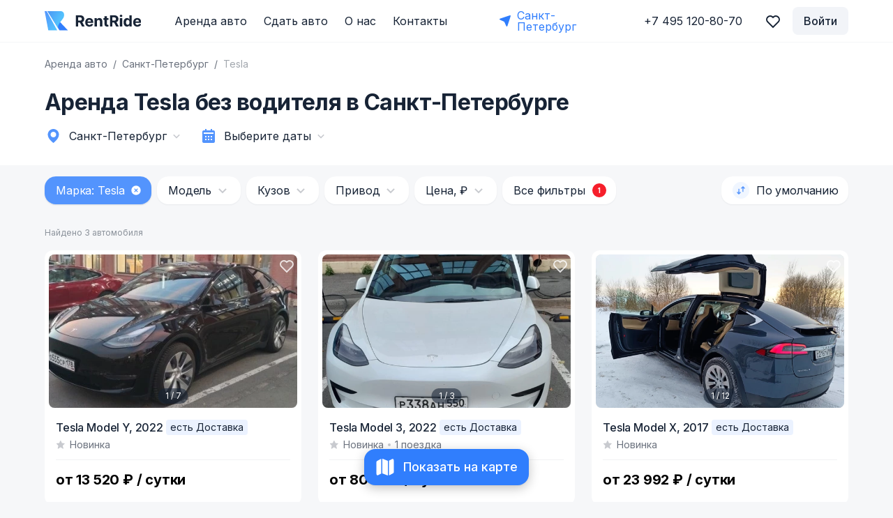

--- FILE ---
content_type: application/javascript; charset=UTF-8
request_url: https://rentride.ru/_nuxt/7f1e8d4.modern.js
body_size: 62988
content:
/*! For license information please see LICENSES */
(window.webpackJsonp=window.webpackJsonp||[]).push([[30],[function(t,e,n){"use strict";(function(t,n){var r=Object.freeze({});function o(t){return null==t}function c(t){return null!=t}function f(t){return!0===t}function l(t){return"string"==typeof t||"number"==typeof t||"symbol"==typeof t||"boolean"==typeof t}function d(t){return null!==t&&"object"==typeof t}var h=Object.prototype.toString;function v(t){return"[object Object]"===h.call(t)}function m(t){return"[object RegExp]"===h.call(t)}function y(t){var e=parseFloat(String(t));return e>=0&&Math.floor(e)===e&&isFinite(t)}function _(t){return c(t)&&"function"==typeof t.then&&"function"==typeof t.catch}function w(t){return null==t?"":Array.isArray(t)||v(t)&&t.toString===h?JSON.stringify(t,null,2):String(t)}function x(t){var e=parseFloat(t);return isNaN(e)?t:e}function O(t,e){for(var map=Object.create(null),n=t.split(","),i=0;i<n.length;i++)map[n[i]]=!0;return e?function(t){return map[t.toLowerCase()]}:function(t){return map[t]}}O("slot,component",!0);var A=O("key,ref,slot,slot-scope,is");function S(t,e){if(t.length){var n=t.indexOf(e);if(n>-1)return t.splice(n,1)}}var C=Object.prototype.hasOwnProperty;function k(t,e){return C.call(t,e)}function E(t){var e=Object.create(null);return function(n){return e[n]||(e[n]=t(n))}}var $=/-(\w)/g,j=E((function(t){return t.replace($,(function(t,e){return e?e.toUpperCase():""}))})),T=E((function(t){return t.charAt(0).toUpperCase()+t.slice(1)})),P=/\B([A-Z])/g,I=E((function(t){return t.replace(P,"-$1").toLowerCase()}));var M=Function.prototype.bind?function(t,e){return t.bind(e)}:function(t,e){function n(a){var n=arguments.length;return n?n>1?t.apply(e,arguments):t.call(e,a):t.call(e)}return n._length=t.length,n};function N(t,e){e=e||0;for(var i=t.length-e,n=new Array(i);i--;)n[i]=t[i+e];return n}function R(t,e){for(var n in e)t[n]=e[n];return t}function L(t){for(var e={},i=0;i<t.length;i++)t[i]&&R(e,t[i]);return e}function D(a,b,t){}var F=function(a,b,t){return!1},U=function(t){return t};function B(a,b){if(a===b)return!0;var t=d(a),e=d(b);if(!t||!e)return!t&&!e&&String(a)===String(b);try{var n=Array.isArray(a),r=Array.isArray(b);if(n&&r)return a.length===b.length&&a.every((function(t,i){return B(t,b[i])}));if(a instanceof Date&&b instanceof Date)return a.getTime()===b.getTime();if(n||r)return!1;var o=Object.keys(a),c=Object.keys(b);return o.length===c.length&&o.every((function(t){return B(a[t],b[t])}))}catch(t){return!1}}function V(t,e){for(var i=0;i<t.length;i++)if(B(t[i],e))return i;return-1}function H(t){var e=!1;return function(){e||(e=!0,t.apply(this,arguments))}}var z="data-server-rendered",K=["component","directive","filter"],W=["beforeCreate","created","beforeMount","mounted","beforeUpdate","updated","beforeDestroy","destroyed","activated","deactivated","errorCaptured","serverPrefetch"],G={optionMergeStrategies:Object.create(null),silent:!1,productionTip:!1,devtools:!1,performance:!1,errorHandler:null,warnHandler:null,ignoredElements:[],keyCodes:Object.create(null),isReservedTag:F,isReservedAttr:F,isUnknownElement:F,getTagNamespace:D,parsePlatformTagName:U,mustUseProp:F,async:!0,_lifecycleHooks:W},J=/a-zA-Z\u00B7\u00C0-\u00D6\u00D8-\u00F6\u00F8-\u037D\u037F-\u1FFF\u200C-\u200D\u203F-\u2040\u2070-\u218F\u2C00-\u2FEF\u3001-\uD7FF\uF900-\uFDCF\uFDF0-\uFFFD/;function X(t){var e=(t+"").charCodeAt(0);return 36===e||95===e}function Y(t,e,n,r){Object.defineProperty(t,e,{value:n,enumerable:!!r,writable:!0,configurable:!0})}var Q=new RegExp("[^"+J.source+".$_\\d]");var Z,tt="__proto__"in{},et="undefined"!=typeof window,nt="undefined"!=typeof WXEnvironment&&!!WXEnvironment.platform,ot=nt&&WXEnvironment.platform.toLowerCase(),it=et&&window.navigator.userAgent.toLowerCase(),at=it&&/msie|trident/.test(it),st=it&&it.indexOf("msie 9.0")>0,ut=it&&it.indexOf("edge/")>0,ct=(it&&it.indexOf("android"),it&&/iphone|ipad|ipod|ios/.test(it)||"ios"===ot),ft=(it&&/chrome\/\d+/.test(it),it&&/phantomjs/.test(it),it&&it.match(/firefox\/(\d+)/)),lt={}.watch,pt=!1;if(et)try{var ht={};Object.defineProperty(ht,"passive",{get:function(){pt=!0}}),window.addEventListener("test-passive",null,ht)}catch(t){}var vt=function(){return void 0===Z&&(Z=!et&&!nt&&void 0!==t&&(t.process&&"server"===t.process.env.VUE_ENV)),Z},mt=et&&window.__VUE_DEVTOOLS_GLOBAL_HOOK__;function yt(t){return"function"==typeof t&&/native code/.test(t.toString())}var gt,bt="undefined"!=typeof Symbol&&yt(Symbol)&&"undefined"!=typeof Reflect&&yt(Reflect.ownKeys);gt="undefined"!=typeof Set&&yt(Set)?Set:function(){function t(){this.set=Object.create(null)}return t.prototype.has=function(t){return!0===this.set[t]},t.prototype.add=function(t){this.set[t]=!0},t.prototype.clear=function(){this.set=Object.create(null)},t}();var _t=D,wt=0,xt=function(){this.id=wt++,this.subs=[]};xt.prototype.addSub=function(sub){this.subs.push(sub)},xt.prototype.removeSub=function(sub){S(this.subs,sub)},xt.prototype.depend=function(){xt.target&&xt.target.addDep(this)},xt.prototype.notify=function(){var t=this.subs.slice();for(var i=0,e=t.length;i<e;i++)t[i].update()},xt.target=null;var Ot=[];function At(t){Ot.push(t),xt.target=t}function St(){Ot.pop(),xt.target=Ot[Ot.length-1]}var Ct=function(t,data,e,text,n,r,o,c){this.tag=t,this.data=data,this.children=e,this.text=text,this.elm=n,this.ns=void 0,this.context=r,this.fnContext=void 0,this.fnOptions=void 0,this.fnScopeId=void 0,this.key=data&&data.key,this.componentOptions=o,this.componentInstance=void 0,this.parent=void 0,this.raw=!1,this.isStatic=!1,this.isRootInsert=!0,this.isComment=!1,this.isCloned=!1,this.isOnce=!1,this.asyncFactory=c,this.asyncMeta=void 0,this.isAsyncPlaceholder=!1},kt={child:{configurable:!0}};kt.child.get=function(){return this.componentInstance},Object.defineProperties(Ct.prototype,kt);var Et=function(text){void 0===text&&(text="");var t=new Ct;return t.text=text,t.isComment=!0,t};function $t(t){return new Ct(void 0,void 0,void 0,String(t))}function jt(t){var e=new Ct(t.tag,t.data,t.children&&t.children.slice(),t.text,t.elm,t.context,t.componentOptions,t.asyncFactory);return e.ns=t.ns,e.isStatic=t.isStatic,e.key=t.key,e.isComment=t.isComment,e.fnContext=t.fnContext,e.fnOptions=t.fnOptions,e.fnScopeId=t.fnScopeId,e.asyncMeta=t.asyncMeta,e.isCloned=!0,e}var Tt=Array.prototype,Pt=Object.create(Tt);["push","pop","shift","unshift","splice","sort","reverse"].forEach((function(t){var e=Tt[t];Y(Pt,t,(function(){for(var n=[],r=arguments.length;r--;)n[r]=arguments[r];var o,c=e.apply(this,n),f=this.__ob__;switch(t){case"push":case"unshift":o=n;break;case"splice":o=n.slice(2)}return o&&f.observeArray(o),f.dep.notify(),c}))}));var It=Object.getOwnPropertyNames(Pt),Mt=!0;function Nt(t){Mt=t}var Rt=function(t){this.value=t,this.dep=new xt,this.vmCount=0,Y(t,"__ob__",this),Array.isArray(t)?(tt?function(t,e){t.__proto__=e}(t,Pt):function(t,e,n){for(var i=0,r=n.length;i<r;i++){var o=n[i];Y(t,o,e[o])}}(t,Pt,It),this.observeArray(t)):this.walk(t)};function Lt(t,e){var n;if(d(t)&&!(t instanceof Ct))return k(t,"__ob__")&&t.__ob__ instanceof Rt?n=t.__ob__:Mt&&!vt()&&(Array.isArray(t)||v(t))&&Object.isExtensible(t)&&!t._isVue&&(n=new Rt(t)),e&&n&&n.vmCount++,n}function Dt(t,e,n,r,o){var c=new xt,f=Object.getOwnPropertyDescriptor(t,e);if(!f||!1!==f.configurable){var l=f&&f.get,d=f&&f.set;l&&!d||2!==arguments.length||(n=t[e]);var h=!o&&Lt(n);Object.defineProperty(t,e,{enumerable:!0,configurable:!0,get:function(){var e=l?l.call(t):n;return xt.target&&(c.depend(),h&&(h.dep.depend(),Array.isArray(e)&&Ut(e))),e},set:function(e){var r=l?l.call(t):n;e===r||e!=e&&r!=r||l&&!d||(d?d.call(t,e):n=e,h=!o&&Lt(e),c.notify())}})}}function Ft(t,e,n){if(Array.isArray(t)&&y(e))return t.length=Math.max(t.length,e),t.splice(e,1,n),n;if(e in t&&!(e in Object.prototype))return t[e]=n,n;var r=t.__ob__;return t._isVue||r&&r.vmCount?n:r?(Dt(r.value,e,n),r.dep.notify(),n):(t[e]=n,n)}function del(t,e){if(Array.isArray(t)&&y(e))t.splice(e,1);else{var n=t.__ob__;t._isVue||n&&n.vmCount||k(t,e)&&(delete t[e],n&&n.dep.notify())}}function Ut(t){for(var e=void 0,i=0,n=t.length;i<n;i++)(e=t[i])&&e.__ob__&&e.__ob__.dep.depend(),Array.isArray(e)&&Ut(e)}Rt.prototype.walk=function(t){for(var e=Object.keys(t),i=0;i<e.length;i++)Dt(t,e[i])},Rt.prototype.observeArray=function(t){for(var i=0,e=t.length;i<e;i++)Lt(t[i])};var Bt=G.optionMergeStrategies;function Vt(t,e){if(!e)return t;for(var n,r,o,c=bt?Reflect.ownKeys(e):Object.keys(e),i=0;i<c.length;i++)"__ob__"!==(n=c[i])&&(r=t[n],o=e[n],k(t,n)?r!==o&&v(r)&&v(o)&&Vt(r,o):Ft(t,n,o));return t}function qt(t,e,n){return n?function(){var r="function"==typeof e?e.call(n,n):e,o="function"==typeof t?t.call(n,n):t;return r?Vt(r,o):o}:e?t?function(){return Vt("function"==typeof e?e.call(this,this):e,"function"==typeof t?t.call(this,this):t)}:e:t}function Ht(t,e){var n=e?t?t.concat(e):Array.isArray(e)?e:[e]:t;return n?function(t){for(var e=[],i=0;i<t.length;i++)-1===e.indexOf(t[i])&&e.push(t[i]);return e}(n):n}function zt(t,e,n,r){var o=Object.create(t||null);return e?R(o,e):o}Bt.data=function(t,e,n){return n?qt(t,e,n):e&&"function"!=typeof e?t:qt(t,e)},W.forEach((function(t){Bt[t]=Ht})),K.forEach((function(t){Bt[t+"s"]=zt})),Bt.watch=function(t,e,n,r){if(t===lt&&(t=void 0),e===lt&&(e=void 0),!e)return Object.create(t||null);if(!t)return e;var o={};for(var c in R(o,t),e){var f=o[c],l=e[c];f&&!Array.isArray(f)&&(f=[f]),o[c]=f?f.concat(l):Array.isArray(l)?l:[l]}return o},Bt.props=Bt.methods=Bt.inject=Bt.computed=function(t,e,n,r){if(!t)return e;var o=Object.create(null);return R(o,t),e&&R(o,e),o},Bt.provide=qt;var Kt=function(t,e){return void 0===e?t:e};function Wt(t,e,n){if("function"==typeof e&&(e=e.options),function(t,e){var n=t.props;if(n){var i,r,o={};if(Array.isArray(n))for(i=n.length;i--;)"string"==typeof(r=n[i])&&(o[j(r)]={type:null});else if(v(n))for(var c in n)r=n[c],o[j(c)]=v(r)?r:{type:r};t.props=o}}(e),function(t,e){var n=t.inject;if(n){var r=t.inject={};if(Array.isArray(n))for(var i=0;i<n.length;i++)r[n[i]]={from:n[i]};else if(v(n))for(var o in n){var c=n[o];r[o]=v(c)?R({from:o},c):{from:c}}}}(e),function(t){var e=t.directives;if(e)for(var n in e){var r=e[n];"function"==typeof r&&(e[n]={bind:r,update:r})}}(e),!e._base&&(e.extends&&(t=Wt(t,e.extends,n)),e.mixins))for(var i=0,r=e.mixins.length;i<r;i++)t=Wt(t,e.mixins[i],n);var o,c={};for(o in t)f(o);for(o in e)k(t,o)||f(o);function f(r){var o=Bt[r]||Kt;c[r]=o(t[r],e[r],n,r)}return c}function Gt(t,e,n,r){if("string"==typeof n){var o=t[e];if(k(o,n))return o[n];var c=j(n);if(k(o,c))return o[c];var f=T(c);return k(o,f)?o[f]:o[n]||o[c]||o[f]}}function Jt(t,e,n,r){var o=e[t],c=!k(n,t),f=n[t],l=Zt(Boolean,o.type);if(l>-1)if(c&&!k(o,"default"))f=!1;else if(""===f||f===I(t)){var d=Zt(String,o.type);(d<0||l<d)&&(f=!0)}if(void 0===f){f=function(t,e,n){if(!k(e,"default"))return;var r=e.default;0;if(t&&t.$options.propsData&&void 0===t.$options.propsData[n]&&void 0!==t._props[n])return t._props[n];return"function"==typeof r&&"Function"!==Yt(e.type)?r.call(t):r}(r,o,t);var h=Mt;Nt(!0),Lt(f),Nt(h)}return f}var Xt=/^\s*function (\w+)/;function Yt(t){var e=t&&t.toString().match(Xt);return e?e[1]:""}function Qt(a,b){return Yt(a)===Yt(b)}function Zt(t,e){if(!Array.isArray(e))return Qt(e,t)?0:-1;for(var i=0,n=e.length;i<n;i++)if(Qt(e[i],t))return i;return-1}function te(t,e,n){At();try{if(e)for(var r=e;r=r.$parent;){var o=r.$options.errorCaptured;if(o)for(var i=0;i<o.length;i++)try{if(!1===o[i].call(r,t,e,n))return}catch(t){ne(t,r,"errorCaptured hook")}}ne(t,e,n)}finally{St()}}function ee(t,e,n,r,o){var c;try{(c=n?t.apply(e,n):t.call(e))&&!c._isVue&&_(c)&&!c._handled&&(c.catch((function(t){return te(t,r,o+" (Promise/async)")})),c._handled=!0)}catch(t){te(t,r,o)}return c}function ne(t,e,n){if(G.errorHandler)try{return G.errorHandler.call(null,t,e,n)}catch(e){e!==t&&re(e,null,"config.errorHandler")}re(t,e,n)}function re(t,e,n){if(!et&&!nt||"undefined"==typeof console)throw t;console.error(t)}var oe,ie=!1,ae=[],se=!1;function ue(){se=!1;var t=ae.slice(0);ae.length=0;for(var i=0;i<t.length;i++)t[i]()}if("undefined"!=typeof Promise&&yt(Promise)){var p=Promise.resolve();oe=function(){p.then(ue),ct&&setTimeout(D)},ie=!0}else if(at||"undefined"==typeof MutationObserver||!yt(MutationObserver)&&"[object MutationObserverConstructor]"!==MutationObserver.toString())oe=void 0!==n&&yt(n)?function(){n(ue)}:function(){setTimeout(ue,0)};else{var ce=1,fe=new MutationObserver(ue),le=document.createTextNode(String(ce));fe.observe(le,{characterData:!0}),oe=function(){ce=(ce+1)%2,le.data=String(ce)},ie=!0}function pe(t,e){var n;if(ae.push((function(){if(t)try{t.call(e)}catch(t){te(t,e,"nextTick")}else n&&n(e)})),se||(se=!0,oe()),!t&&"undefined"!=typeof Promise)return new Promise((function(t){n=t}))}var de=new gt;function he(t){ve(t,de),de.clear()}function ve(t,e){var i,n,r=Array.isArray(t);if(!(!r&&!d(t)||Object.isFrozen(t)||t instanceof Ct)){if(t.__ob__){var o=t.__ob__.dep.id;if(e.has(o))return;e.add(o)}if(r)for(i=t.length;i--;)ve(t[i],e);else for(i=(n=Object.keys(t)).length;i--;)ve(t[n[i]],e)}}var me=E((function(t){var e="&"===t.charAt(0),n="~"===(t=e?t.slice(1):t).charAt(0),r="!"===(t=n?t.slice(1):t).charAt(0);return{name:t=r?t.slice(1):t,once:n,capture:r,passive:e}}));function ye(t,e){function n(){var t=arguments,r=n.fns;if(!Array.isArray(r))return ee(r,null,arguments,e,"v-on handler");for(var o=r.slice(),i=0;i<o.length;i++)ee(o[i],null,t,e,"v-on handler")}return n.fns=t,n}function ge(t,e,n,r,c,l){var d,h,v,m;for(d in t)h=t[d],v=e[d],m=me(d),o(h)||(o(v)?(o(h.fns)&&(h=t[d]=ye(h,l)),f(m.once)&&(h=t[d]=c(m.name,h,m.capture)),n(m.name,h,m.capture,m.passive,m.params)):h!==v&&(v.fns=h,t[d]=v));for(d in e)o(t[d])&&r((m=me(d)).name,e[d],m.capture)}function be(t,e,n){var r;t instanceof Ct&&(t=t.data.hook||(t.data.hook={}));var l=t[e];function d(){n.apply(this,arguments),S(r.fns,d)}o(l)?r=ye([d]):c(l.fns)&&f(l.merged)?(r=l).fns.push(d):r=ye([l,d]),r.merged=!0,t[e]=r}function _e(t,e,n,r,o){if(c(e)){if(k(e,n))return t[n]=e[n],o||delete e[n],!0;if(k(e,r))return t[n]=e[r],o||delete e[r],!0}return!1}function we(t){return l(t)?[$t(t)]:Array.isArray(t)?Oe(t):void 0}function xe(t){return c(t)&&c(t.text)&&!1===t.isComment}function Oe(t,e){var i,n,r,d,h=[];for(i=0;i<t.length;i++)o(n=t[i])||"boolean"==typeof n||(d=h[r=h.length-1],Array.isArray(n)?n.length>0&&(xe((n=Oe(n,(e||"")+"_"+i))[0])&&xe(d)&&(h[r]=$t(d.text+n[0].text),n.shift()),h.push.apply(h,n)):l(n)?xe(d)?h[r]=$t(d.text+n):""!==n&&h.push($t(n)):xe(n)&&xe(d)?h[r]=$t(d.text+n.text):(f(t._isVList)&&c(n.tag)&&o(n.key)&&c(e)&&(n.key="__vlist"+e+"_"+i+"__"),h.push(n)));return h}function Ae(t,e){if(t){for(var n=Object.create(null),r=bt?Reflect.ownKeys(t):Object.keys(t),i=0;i<r.length;i++){var o=r[i];if("__ob__"!==o){for(var c=t[o].from,source=e;source;){if(source._provided&&k(source._provided,c)){n[o]=source._provided[c];break}source=source.$parent}if(!source)if("default"in t[o]){var f=t[o].default;n[o]="function"==typeof f?f.call(e):f}else 0}}return n}}function Se(t,e){if(!t||!t.length)return{};for(var n={},i=0,r=t.length;i<r;i++){var o=t[i],data=o.data;if(data&&data.attrs&&data.attrs.slot&&delete data.attrs.slot,o.context!==e&&o.fnContext!==e||!data||null==data.slot)(n.default||(n.default=[])).push(o);else{var c=data.slot,slot=n[c]||(n[c]=[]);"template"===o.tag?slot.push.apply(slot,o.children||[]):slot.push(o)}}for(var f in n)n[f].every(Ce)&&delete n[f];return n}function Ce(t){return t.isComment&&!t.asyncFactory||" "===t.text}function ke(t){return t.isComment&&t.asyncFactory}function Ee(t,e,n){var o,c=Object.keys(e).length>0,f=t?!!t.$stable:!c,l=t&&t.$key;if(t){if(t._normalized)return t._normalized;if(f&&n&&n!==r&&l===n.$key&&!c&&!n.$hasNormal)return n;for(var d in o={},t)t[d]&&"$"!==d[0]&&(o[d]=$e(e,d,t[d]))}else o={};for(var h in e)h in o||(o[h]=je(e,h));return t&&Object.isExtensible(t)&&(t._normalized=o),Y(o,"$stable",f),Y(o,"$key",l),Y(o,"$hasNormal",c),o}function $e(t,e,n){var r=function(){var t=arguments.length?n.apply(null,arguments):n({}),e=(t=t&&"object"==typeof t&&!Array.isArray(t)?[t]:we(t))&&t[0];return t&&(!e||1===t.length&&e.isComment&&!ke(e))?void 0:t};return n.proxy&&Object.defineProperty(t,e,{get:r,enumerable:!0,configurable:!0}),r}function je(t,e){return function(){return t[e]}}function Te(t,e){var n,i,r,o,f;if(Array.isArray(t)||"string"==typeof t)for(n=new Array(t.length),i=0,r=t.length;i<r;i++)n[i]=e(t[i],i);else if("number"==typeof t)for(n=new Array(t),i=0;i<t;i++)n[i]=e(i+1,i);else if(d(t))if(bt&&t[Symbol.iterator]){n=[];for(var l=t[Symbol.iterator](),h=l.next();!h.done;)n.push(e(h.value,n.length)),h=l.next()}else for(o=Object.keys(t),n=new Array(o.length),i=0,r=o.length;i<r;i++)f=o[i],n[i]=e(t[f],f,i);return c(n)||(n=[]),n._isVList=!0,n}function Pe(t,e,n,r){var o,c=this.$scopedSlots[t];c?(n=n||{},r&&(n=R(R({},r),n)),o=c(n)||("function"==typeof e?e():e)):o=this.$slots[t]||("function"==typeof e?e():e);var f=n&&n.slot;return f?this.$createElement("template",{slot:f},o):o}function Ie(t){return Gt(this.$options,"filters",t)||U}function Me(t,e){return Array.isArray(t)?-1===t.indexOf(e):t!==e}function Ne(t,e,n,r,o){var c=G.keyCodes[e]||n;return o&&r&&!G.keyCodes[e]?Me(o,r):c?Me(c,t):r?I(r)!==e:void 0===t}function Re(data,t,e,n,r){if(e)if(d(e)){var o;Array.isArray(e)&&(e=L(e));var c=function(c){if("class"===c||"style"===c||A(c))o=data;else{var f=data.attrs&&data.attrs.type;o=n||G.mustUseProp(t,f,c)?data.domProps||(data.domProps={}):data.attrs||(data.attrs={})}var l=j(c),d=I(c);l in o||d in o||(o[c]=e[c],r&&((data.on||(data.on={}))["update:"+c]=function(t){e[c]=t}))};for(var f in e)c(f)}else;return data}function Le(t,e){var n=this._staticTrees||(this._staticTrees=[]),r=n[t];return r&&!e||Fe(r=n[t]=this.$options.staticRenderFns[t].call(this._renderProxy,null,this),"__static__"+t,!1),r}function De(t,e,n){return Fe(t,"__once__"+e+(n?"_"+n:""),!0),t}function Fe(t,e,n){if(Array.isArray(t))for(var i=0;i<t.length;i++)t[i]&&"string"!=typeof t[i]&&Ue(t[i],e+"_"+i,n);else Ue(t,e,n)}function Ue(t,e,n){t.isStatic=!0,t.key=e,t.isOnce=n}function Be(data,t){if(t)if(v(t)){var e=data.on=data.on?R({},data.on):{};for(var n in t){var r=e[n],o=t[n];e[n]=r?[].concat(r,o):o}}else;return data}function Ve(t,e,n,r){e=e||{$stable:!n};for(var i=0;i<t.length;i++){var slot=t[i];Array.isArray(slot)?Ve(slot,e,n):slot&&(slot.proxy&&(slot.fn.proxy=!0),e[slot.key]=slot.fn)}return r&&(e.$key=r),e}function qe(t,e){for(var i=0;i<e.length;i+=2){var n=e[i];"string"==typeof n&&n&&(t[e[i]]=e[i+1])}return t}function He(t,symbol){return"string"==typeof t?symbol+t:t}function ze(t){t._o=De,t._n=x,t._s=w,t._l=Te,t._t=Pe,t._q=B,t._i=V,t._m=Le,t._f=Ie,t._k=Ne,t._b=Re,t._v=$t,t._e=Et,t._u=Ve,t._g=Be,t._d=qe,t._p=He}function Ke(data,t,e,n,o){var c,l=this,d=o.options;k(n,"_uid")?(c=Object.create(n))._original=n:(c=n,n=n._original);var h=f(d._compiled),v=!h;this.data=data,this.props=t,this.children=e,this.parent=n,this.listeners=data.on||r,this.injections=Ae(d.inject,n),this.slots=function(){return l.$slots||Ee(data.scopedSlots,l.$slots=Se(e,n)),l.$slots},Object.defineProperty(this,"scopedSlots",{enumerable:!0,get:function(){return Ee(data.scopedSlots,this.slots())}}),h&&(this.$options=d,this.$slots=this.slots(),this.$scopedSlots=Ee(data.scopedSlots,this.$slots)),d._scopeId?this._c=function(a,b,t,e){var r=Ze(c,a,b,t,e,v);return r&&!Array.isArray(r)&&(r.fnScopeId=d._scopeId,r.fnContext=n),r}:this._c=function(a,b,t,e){return Ze(c,a,b,t,e,v)}}function We(t,data,e,n,r){var o=jt(t);return o.fnContext=e,o.fnOptions=n,data.slot&&((o.data||(o.data={})).slot=data.slot),o}function Ge(t,e){for(var n in e)t[j(n)]=e[n]}ze(Ke.prototype);var Je={init:function(t,e){if(t.componentInstance&&!t.componentInstance._isDestroyed&&t.data.keepAlive){var n=t;Je.prepatch(n,n)}else{(t.componentInstance=function(t,e){var n={_isComponent:!0,_parentVnode:t,parent:e},r=t.data.inlineTemplate;c(r)&&(n.render=r.render,n.staticRenderFns=r.staticRenderFns);return new t.componentOptions.Ctor(n)}(t,fn)).$mount(e?t.elm:void 0,e)}},prepatch:function(t,e){var n=e.componentOptions;!function(t,e,n,o,c){0;var f=o.data.scopedSlots,l=t.$scopedSlots,d=!!(f&&!f.$stable||l!==r&&!l.$stable||f&&t.$scopedSlots.$key!==f.$key||!f&&t.$scopedSlots.$key),h=!!(c||t.$options._renderChildren||d);t.$options._parentVnode=o,t.$vnode=o,t._vnode&&(t._vnode.parent=o);if(t.$options._renderChildren=c,t.$attrs=o.data.attrs||r,t.$listeners=n||r,e&&t.$options.props){Nt(!1);for(var v=t._props,m=t.$options._propKeys||[],i=0;i<m.length;i++){var y=m[i],_=t.$options.props;v[y]=Jt(y,_,e,t)}Nt(!0),t.$options.propsData=e}n=n||r;var w=t.$options._parentListeners;t.$options._parentListeners=n,cn(t,n,w),h&&(t.$slots=Se(c,o.context),t.$forceUpdate());0}(e.componentInstance=t.componentInstance,n.propsData,n.listeners,e,n.children)},insert:function(t){var e,n=t.context,r=t.componentInstance;r._isMounted||(r._isMounted=!0,vn(r,"mounted")),t.data.keepAlive&&(n._isMounted?((e=r)._inactive=!1,yn.push(e)):dn(r,!0))},destroy:function(t){var e=t.componentInstance;e._isDestroyed||(t.data.keepAlive?hn(e,!0):e.$destroy())}},Xe=Object.keys(Je);function Ye(t,data,e,n,l){if(!o(t)){var h=e.$options._base;if(d(t)&&(t=h.extend(t)),"function"==typeof t){var v;if(o(t.cid)&&(t=function(t,e){if(f(t.error)&&c(t.errorComp))return t.errorComp;if(c(t.resolved))return t.resolved;var n=nn;n&&c(t.owners)&&-1===t.owners.indexOf(n)&&t.owners.push(n);if(f(t.loading)&&c(t.loadingComp))return t.loadingComp;if(n&&!c(t.owners)){var r=t.owners=[n],l=!0,h=null,v=null;n.$on("hook:destroyed",(function(){return S(r,n)}));var m=function(t){for(var i=0,e=r.length;i<e;i++)r[i].$forceUpdate();t&&(r.length=0,null!==h&&(clearTimeout(h),h=null),null!==v&&(clearTimeout(v),v=null))},y=H((function(n){t.resolved=rn(n,e),l?r.length=0:m(!0)})),w=H((function(e){c(t.errorComp)&&(t.error=!0,m(!0))})),x=t(y,w);return d(x)&&(_(x)?o(t.resolved)&&x.then(y,w):_(x.component)&&(x.component.then(y,w),c(x.error)&&(t.errorComp=rn(x.error,e)),c(x.loading)&&(t.loadingComp=rn(x.loading,e),0===x.delay?t.loading=!0:h=setTimeout((function(){h=null,o(t.resolved)&&o(t.error)&&(t.loading=!0,m(!1))}),x.delay||200)),c(x.timeout)&&(v=setTimeout((function(){v=null,o(t.resolved)&&w(null)}),x.timeout)))),l=!1,t.loading?t.loadingComp:t.resolved}}(v=t,h),void 0===t))return function(t,data,e,n,r){var o=Et();return o.asyncFactory=t,o.asyncMeta={data:data,context:e,children:n,tag:r},o}(v,data,e,n,l);data=data||{},Ln(t),c(data.model)&&function(t,data){var e=t.model&&t.model.prop||"value",n=t.model&&t.model.event||"input";(data.attrs||(data.attrs={}))[e]=data.model.value;var r=data.on||(data.on={}),o=r[n],f=data.model.callback;c(o)?(Array.isArray(o)?-1===o.indexOf(f):o!==f)&&(r[n]=[f].concat(o)):r[n]=f}(t.options,data);var m=function(data,t,e){var n=t.options.props;if(!o(n)){var r={},f=data.attrs,l=data.props;if(c(f)||c(l))for(var d in n){var h=I(d);_e(r,l,d,h,!0)||_e(r,f,d,h,!1)}return r}}(data,t);if(f(t.options.functional))return function(t,e,data,n,o){var f=t.options,l={},d=f.props;if(c(d))for(var h in d)l[h]=Jt(h,d,e||r);else c(data.attrs)&&Ge(l,data.attrs),c(data.props)&&Ge(l,data.props);var v=new Ke(data,l,o,n,t),m=f.render.call(null,v._c,v);if(m instanceof Ct)return We(m,data,v.parent,f);if(Array.isArray(m)){for(var y=we(m)||[],_=new Array(y.length),i=0;i<y.length;i++)_[i]=We(y[i],data,v.parent,f);return _}}(t,m,data,e,n);var y=data.on;if(data.on=data.nativeOn,f(t.options.abstract)){var slot=data.slot;data={},slot&&(data.slot=slot)}!function(data){for(var t=data.hook||(data.hook={}),i=0;i<Xe.length;i++){var e=Xe[i],n=t[e],r=Je[e];n===r||n&&n._merged||(t[e]=n?Qe(r,n):r)}}(data);var w=t.options.name||l;return new Ct("vue-component-"+t.cid+(w?"-"+w:""),data,void 0,void 0,void 0,e,{Ctor:t,propsData:m,listeners:y,tag:l,children:n},v)}}}function Qe(t,e){var n=function(a,b){t(a,b),e(a,b)};return n._merged=!0,n}function Ze(t,e,data,n,r,o){return(Array.isArray(data)||l(data))&&(r=n,n=data,data=void 0),f(o)&&(r=2),function(t,e,data,n,r){if(c(data)&&c(data.__ob__))return Et();c(data)&&c(data.is)&&(e=data.is);if(!e)return Et();0;Array.isArray(n)&&"function"==typeof n[0]&&((data=data||{}).scopedSlots={default:n[0]},n.length=0);2===r?n=we(n):1===r&&(n=function(t){for(var i=0;i<t.length;i++)if(Array.isArray(t[i]))return Array.prototype.concat.apply([],t);return t}(n));var o,f;if("string"==typeof e){var l;f=t.$vnode&&t.$vnode.ns||G.getTagNamespace(e),o=G.isReservedTag(e)?new Ct(G.parsePlatformTagName(e),data,n,void 0,void 0,t):data&&data.pre||!c(l=Gt(t.$options,"components",e))?new Ct(e,data,n,void 0,void 0,t):Ye(l,data,t,n,e)}else o=Ye(e,data,t,n);return Array.isArray(o)?o:c(o)?(c(f)&&tn(o,f),c(data)&&function(data){d(data.style)&&he(data.style);d(data.class)&&he(data.class)}(data),o):Et()}(t,e,data,n,r)}function tn(t,e,n){if(t.ns=e,"foreignObject"===t.tag&&(e=void 0,n=!0),c(t.children))for(var i=0,r=t.children.length;i<r;i++){var l=t.children[i];c(l.tag)&&(o(l.ns)||f(n)&&"svg"!==l.tag)&&tn(l,e,n)}}var en,nn=null;function rn(t,base){return(t.__esModule||bt&&"Module"===t[Symbol.toStringTag])&&(t=t.default),d(t)?base.extend(t):t}function on(t){if(Array.isArray(t))for(var i=0;i<t.length;i++){var e=t[i];if(c(e)&&(c(e.componentOptions)||ke(e)))return e}}function an(t,e){en.$on(t,e)}function sn(t,e){en.$off(t,e)}function un(t,e){var n=en;return function r(){var o=e.apply(null,arguments);null!==o&&n.$off(t,r)}}function cn(t,e,n){en=t,ge(e,n||{},an,sn,un,t),en=void 0}var fn=null;function ln(t){var e=fn;return fn=t,function(){fn=e}}function pn(t){for(;t&&(t=t.$parent);)if(t._inactive)return!0;return!1}function dn(t,e){if(e){if(t._directInactive=!1,pn(t))return}else if(t._directInactive)return;if(t._inactive||null===t._inactive){t._inactive=!1;for(var i=0;i<t.$children.length;i++)dn(t.$children[i]);vn(t,"activated")}}function hn(t,e){if(!(e&&(t._directInactive=!0,pn(t))||t._inactive)){t._inactive=!0;for(var i=0;i<t.$children.length;i++)hn(t.$children[i]);vn(t,"deactivated")}}function vn(t,e){At();var n=t.$options[e],r=e+" hook";if(n)for(var i=0,o=n.length;i<o;i++)ee(n[i],t,null,t,r);t._hasHookEvent&&t.$emit("hook:"+e),St()}var mn=[],yn=[],gn={},bn=!1,_n=!1,wn=0;var xn=0,On=Date.now;if(et&&!at){var An=window.performance;An&&"function"==typeof An.now&&On()>document.createEvent("Event").timeStamp&&(On=function(){return An.now()})}function Sn(){var t,e;for(xn=On(),_n=!0,mn.sort((function(a,b){return a.id-b.id})),wn=0;wn<mn.length;wn++)(t=mn[wn]).before&&t.before(),e=t.id,gn[e]=null,t.run();var n=yn.slice(),r=mn.slice();wn=mn.length=yn.length=0,gn={},bn=_n=!1,function(t){for(var i=0;i<t.length;i++)t[i]._inactive=!0,dn(t[i],!0)}(n),function(t){var i=t.length;for(;i--;){var e=t[i],n=e.vm;n._watcher===e&&n._isMounted&&!n._isDestroyed&&vn(n,"updated")}}(r),mt&&G.devtools&&mt.emit("flush")}var Cn=0,kn=function(t,e,n,r,o){this.vm=t,o&&(t._watcher=this),t._watchers.push(this),r?(this.deep=!!r.deep,this.user=!!r.user,this.lazy=!!r.lazy,this.sync=!!r.sync,this.before=r.before):this.deep=this.user=this.lazy=this.sync=!1,this.cb=n,this.id=++Cn,this.active=!0,this.dirty=this.lazy,this.deps=[],this.newDeps=[],this.depIds=new gt,this.newDepIds=new gt,this.expression="","function"==typeof e?this.getter=e:(this.getter=function(path){if(!Q.test(path)){var t=path.split(".");return function(e){for(var i=0;i<t.length;i++){if(!e)return;e=e[t[i]]}return e}}}(e),this.getter||(this.getter=D)),this.value=this.lazy?void 0:this.get()};kn.prototype.get=function(){var t;At(this);var e=this.vm;try{t=this.getter.call(e,e)}catch(t){if(!this.user)throw t;te(t,e,'getter for watcher "'+this.expression+'"')}finally{this.deep&&he(t),St(),this.cleanupDeps()}return t},kn.prototype.addDep=function(t){var e=t.id;this.newDepIds.has(e)||(this.newDepIds.add(e),this.newDeps.push(t),this.depIds.has(e)||t.addSub(this))},kn.prototype.cleanupDeps=function(){for(var i=this.deps.length;i--;){var t=this.deps[i];this.newDepIds.has(t.id)||t.removeSub(this)}var e=this.depIds;this.depIds=this.newDepIds,this.newDepIds=e,this.newDepIds.clear(),e=this.deps,this.deps=this.newDeps,this.newDeps=e,this.newDeps.length=0},kn.prototype.update=function(){this.lazy?this.dirty=!0:this.sync?this.run():function(t){var e=t.id;if(null==gn[e]){if(gn[e]=!0,_n){for(var i=mn.length-1;i>wn&&mn[i].id>t.id;)i--;mn.splice(i+1,0,t)}else mn.push(t);bn||(bn=!0,pe(Sn))}}(this)},kn.prototype.run=function(){if(this.active){var t=this.get();if(t!==this.value||d(t)||this.deep){var e=this.value;if(this.value=t,this.user){var n='callback for watcher "'+this.expression+'"';ee(this.cb,this.vm,[t,e],this.vm,n)}else this.cb.call(this.vm,t,e)}}},kn.prototype.evaluate=function(){this.value=this.get(),this.dirty=!1},kn.prototype.depend=function(){for(var i=this.deps.length;i--;)this.deps[i].depend()},kn.prototype.teardown=function(){if(this.active){this.vm._isBeingDestroyed||S(this.vm._watchers,this);for(var i=this.deps.length;i--;)this.deps[i].removeSub(this);this.active=!1}};var En={enumerable:!0,configurable:!0,get:D,set:D};function $n(t,e,n){En.get=function(){return this[e][n]},En.set=function(t){this[e][n]=t},Object.defineProperty(t,n,En)}function jn(t){t._watchers=[];var e=t.$options;e.props&&function(t,e){var n=t.$options.propsData||{},r=t._props={},o=t.$options._propKeys=[];t.$parent&&Nt(!1);var c=function(c){o.push(c);var f=Jt(c,e,n,t);Dt(r,c,f),c in t||$n(t,"_props",c)};for(var f in e)c(f);Nt(!0)}(t,e.props),e.methods&&function(t,e){t.$options.props;for(var n in e)t[n]="function"!=typeof e[n]?D:M(e[n],t)}(t,e.methods),e.data?function(t){var data=t.$options.data;v(data=t._data="function"==typeof data?function(data,t){At();try{return data.call(t,t)}catch(e){return te(e,t,"data()"),{}}finally{St()}}(data,t):data||{})||(data={});var e=Object.keys(data),n=t.$options.props,i=(t.$options.methods,e.length);for(;i--;){var r=e[i];0,n&&k(n,r)||X(r)||$n(t,"_data",r)}Lt(data,!0)}(t):Lt(t._data={},!0),e.computed&&function(t,e){var n=t._computedWatchers=Object.create(null),r=vt();for(var o in e){var c=e[o],f="function"==typeof c?c:c.get;0,r||(n[o]=new kn(t,f||D,D,Tn)),o in t||Pn(t,o,c)}}(t,e.computed),e.watch&&e.watch!==lt&&function(t,e){for(var n in e){var r=e[n];if(Array.isArray(r))for(var i=0;i<r.length;i++)Nn(t,n,r[i]);else Nn(t,n,r)}}(t,e.watch)}var Tn={lazy:!0};function Pn(t,e,n){var r=!vt();"function"==typeof n?(En.get=r?In(e):Mn(n),En.set=D):(En.get=n.get?r&&!1!==n.cache?In(e):Mn(n.get):D,En.set=n.set||D),Object.defineProperty(t,e,En)}function In(t){return function(){var e=this._computedWatchers&&this._computedWatchers[t];if(e)return e.dirty&&e.evaluate(),xt.target&&e.depend(),e.value}}function Mn(t){return function(){return t.call(this,this)}}function Nn(t,e,n,r){return v(n)&&(r=n,n=n.handler),"string"==typeof n&&(n=t[n]),t.$watch(e,n,r)}var Rn=0;function Ln(t){var e=t.options;if(t.super){var n=Ln(t.super);if(n!==t.superOptions){t.superOptions=n;var r=function(t){var e,n=t.options,r=t.sealedOptions;for(var o in n)n[o]!==r[o]&&(e||(e={}),e[o]=n[o]);return e}(t);r&&R(t.extendOptions,r),(e=t.options=Wt(n,t.extendOptions)).name&&(e.components[e.name]=t)}}return e}function Dn(t){this._init(t)}function Fn(t){t.cid=0;var e=1;t.extend=function(t){t=t||{};var n=this,r=n.cid,o=t._Ctor||(t._Ctor={});if(o[r])return o[r];var c=t.name||n.options.name;var f=function(t){this._init(t)};return(f.prototype=Object.create(n.prototype)).constructor=f,f.cid=e++,f.options=Wt(n.options,t),f.super=n,f.options.props&&function(t){var e=t.options.props;for(var n in e)$n(t.prototype,"_props",n)}(f),f.options.computed&&function(t){var e=t.options.computed;for(var n in e)Pn(t.prototype,n,e[n])}(f),f.extend=n.extend,f.mixin=n.mixin,f.use=n.use,K.forEach((function(t){f[t]=n[t]})),c&&(f.options.components[c]=f),f.superOptions=n.options,f.extendOptions=t,f.sealedOptions=R({},f.options),o[r]=f,f}}function Un(t){return t&&(t.Ctor.options.name||t.tag)}function Bn(pattern,t){return Array.isArray(pattern)?pattern.indexOf(t)>-1:"string"==typeof pattern?pattern.split(",").indexOf(t)>-1:!!m(pattern)&&pattern.test(t)}function Vn(t,filter){var e=t.cache,n=t.keys,r=t._vnode;for(var o in e){var c=e[o];if(c){var f=c.name;f&&!filter(f)&&qn(e,o,n,r)}}}function qn(t,e,n,r){var o=t[e];!o||r&&o.tag===r.tag||o.componentInstance.$destroy(),t[e]=null,S(n,e)}!function(t){t.prototype._init=function(t){var e=this;e._uid=Rn++,e._isVue=!0,t&&t._isComponent?function(t,e){var n=t.$options=Object.create(t.constructor.options),r=e._parentVnode;n.parent=e.parent,n._parentVnode=r;var o=r.componentOptions;n.propsData=o.propsData,n._parentListeners=o.listeners,n._renderChildren=o.children,n._componentTag=o.tag,e.render&&(n.render=e.render,n.staticRenderFns=e.staticRenderFns)}(e,t):e.$options=Wt(Ln(e.constructor),t||{},e),e._renderProxy=e,e._self=e,function(t){var e=t.$options,n=e.parent;if(n&&!e.abstract){for(;n.$options.abstract&&n.$parent;)n=n.$parent;n.$children.push(t)}t.$parent=n,t.$root=n?n.$root:t,t.$children=[],t.$refs={},t._watcher=null,t._inactive=null,t._directInactive=!1,t._isMounted=!1,t._isDestroyed=!1,t._isBeingDestroyed=!1}(e),function(t){t._events=Object.create(null),t._hasHookEvent=!1;var e=t.$options._parentListeners;e&&cn(t,e)}(e),function(t){t._vnode=null,t._staticTrees=null;var e=t.$options,n=t.$vnode=e._parentVnode,o=n&&n.context;t.$slots=Se(e._renderChildren,o),t.$scopedSlots=r,t._c=function(a,b,e,n){return Ze(t,a,b,e,n,!1)},t.$createElement=function(a,b,e,n){return Ze(t,a,b,e,n,!0)};var c=n&&n.data;Dt(t,"$attrs",c&&c.attrs||r,null,!0),Dt(t,"$listeners",e._parentListeners||r,null,!0)}(e),vn(e,"beforeCreate"),function(t){var e=Ae(t.$options.inject,t);e&&(Nt(!1),Object.keys(e).forEach((function(n){Dt(t,n,e[n])})),Nt(!0))}(e),jn(e),function(t){var e=t.$options.provide;e&&(t._provided="function"==typeof e?e.call(t):e)}(e),vn(e,"created"),e.$options.el&&e.$mount(e.$options.el)}}(Dn),function(t){var e={get:function(){return this._data}},n={get:function(){return this._props}};Object.defineProperty(t.prototype,"$data",e),Object.defineProperty(t.prototype,"$props",n),t.prototype.$set=Ft,t.prototype.$delete=del,t.prototype.$watch=function(t,e,n){var r=this;if(v(e))return Nn(r,t,e,n);(n=n||{}).user=!0;var o=new kn(r,t,e,n);if(n.immediate){var c='callback for immediate watcher "'+o.expression+'"';At(),ee(e,r,[o.value],r,c),St()}return function(){o.teardown()}}}(Dn),function(t){var e=/^hook:/;t.prototype.$on=function(t,n){var r=this;if(Array.isArray(t))for(var i=0,o=t.length;i<o;i++)r.$on(t[i],n);else(r._events[t]||(r._events[t]=[])).push(n),e.test(t)&&(r._hasHookEvent=!0);return r},t.prototype.$once=function(t,e){var n=this;function r(){n.$off(t,r),e.apply(n,arguments)}return r.fn=e,n.$on(t,r),n},t.prototype.$off=function(t,e){var n=this;if(!arguments.length)return n._events=Object.create(null),n;if(Array.isArray(t)){for(var r=0,o=t.length;r<o;r++)n.$off(t[r],e);return n}var c,f=n._events[t];if(!f)return n;if(!e)return n._events[t]=null,n;for(var i=f.length;i--;)if((c=f[i])===e||c.fn===e){f.splice(i,1);break}return n},t.prototype.$emit=function(t){var e=this,n=e._events[t];if(n){n=n.length>1?N(n):n;for(var r=N(arguments,1),o='event handler for "'+t+'"',i=0,c=n.length;i<c;i++)ee(n[i],e,r,e,o)}return e}}(Dn),function(t){t.prototype._update=function(t,e){var n=this,r=n.$el,o=n._vnode,c=ln(n);n._vnode=t,n.$el=o?n.__patch__(o,t):n.__patch__(n.$el,t,e,!1),c(),r&&(r.__vue__=null),n.$el&&(n.$el.__vue__=n),n.$vnode&&n.$parent&&n.$vnode===n.$parent._vnode&&(n.$parent.$el=n.$el)},t.prototype.$forceUpdate=function(){this._watcher&&this._watcher.update()},t.prototype.$destroy=function(){var t=this;if(!t._isBeingDestroyed){vn(t,"beforeDestroy"),t._isBeingDestroyed=!0;var e=t.$parent;!e||e._isBeingDestroyed||t.$options.abstract||S(e.$children,t),t._watcher&&t._watcher.teardown();for(var i=t._watchers.length;i--;)t._watchers[i].teardown();t._data.__ob__&&t._data.__ob__.vmCount--,t._isDestroyed=!0,t.__patch__(t._vnode,null),vn(t,"destroyed"),t.$off(),t.$el&&(t.$el.__vue__=null),t.$vnode&&(t.$vnode.parent=null)}}}(Dn),function(t){ze(t.prototype),t.prototype.$nextTick=function(t){return pe(t,this)},t.prototype._render=function(){var t,e=this,n=e.$options,r=n.render,o=n._parentVnode;o&&(e.$scopedSlots=Ee(o.data.scopedSlots,e.$slots,e.$scopedSlots)),e.$vnode=o;try{nn=e,t=r.call(e._renderProxy,e.$createElement)}catch(n){te(n,e,"render"),t=e._vnode}finally{nn=null}return Array.isArray(t)&&1===t.length&&(t=t[0]),t instanceof Ct||(t=Et()),t.parent=o,t}}(Dn);var Hn=[String,RegExp,Array],zn={name:"keep-alive",abstract:!0,props:{include:Hn,exclude:Hn,max:[String,Number]},methods:{cacheVNode:function(){var t=this,e=t.cache,n=t.keys,r=t.vnodeToCache,o=t.keyToCache;if(r){var c=r.tag,f=r.componentInstance,l=r.componentOptions;e[o]={name:Un(l),tag:c,componentInstance:f},n.push(o),this.max&&n.length>parseInt(this.max)&&qn(e,n[0],n,this._vnode),this.vnodeToCache=null}}},created:function(){this.cache=Object.create(null),this.keys=[]},destroyed:function(){for(var t in this.cache)qn(this.cache,t,this.keys)},mounted:function(){var t=this;this.cacheVNode(),this.$watch("include",(function(e){Vn(t,(function(t){return Bn(e,t)}))})),this.$watch("exclude",(function(e){Vn(t,(function(t){return!Bn(e,t)}))}))},updated:function(){this.cacheVNode()},render:function(){var slot=this.$slots.default,t=on(slot),e=t&&t.componentOptions;if(e){var n=Un(e),r=this.include,o=this.exclude;if(r&&(!n||!Bn(r,n))||o&&n&&Bn(o,n))return t;var c=this.cache,f=this.keys,l=null==t.key?e.Ctor.cid+(e.tag?"::"+e.tag:""):t.key;c[l]?(t.componentInstance=c[l].componentInstance,S(f,l),f.push(l)):(this.vnodeToCache=t,this.keyToCache=l),t.data.keepAlive=!0}return t||slot&&slot[0]}},Kn={KeepAlive:zn};!function(t){var e={get:function(){return G}};Object.defineProperty(t,"config",e),t.util={warn:_t,extend:R,mergeOptions:Wt,defineReactive:Dt},t.set=Ft,t.delete=del,t.nextTick=pe,t.observable=function(t){return Lt(t),t},t.options=Object.create(null),K.forEach((function(e){t.options[e+"s"]=Object.create(null)})),t.options._base=t,R(t.options.components,Kn),function(t){t.use=function(t){var e=this._installedPlugins||(this._installedPlugins=[]);if(e.indexOf(t)>-1)return this;var n=N(arguments,1);return n.unshift(this),"function"==typeof t.install?t.install.apply(t,n):"function"==typeof t&&t.apply(null,n),e.push(t),this}}(t),function(t){t.mixin=function(t){return this.options=Wt(this.options,t),this}}(t),Fn(t),function(t){K.forEach((function(e){t[e]=function(t,n){return n?("component"===e&&v(n)&&(n.name=n.name||t,n=this.options._base.extend(n)),"directive"===e&&"function"==typeof n&&(n={bind:n,update:n}),this.options[e+"s"][t]=n,n):this.options[e+"s"][t]}}))}(t)}(Dn),Object.defineProperty(Dn.prototype,"$isServer",{get:vt}),Object.defineProperty(Dn.prototype,"$ssrContext",{get:function(){return this.$vnode&&this.$vnode.ssrContext}}),Object.defineProperty(Dn,"FunctionalRenderContext",{value:Ke}),Dn.version="2.6.14";var Wn=O("style,class"),Gn=O("input,textarea,option,select,progress"),Jn=O("contenteditable,draggable,spellcheck"),Xn=O("events,caret,typing,plaintext-only"),Yn=O("allowfullscreen,async,autofocus,autoplay,checked,compact,controls,declare,default,defaultchecked,defaultmuted,defaultselected,defer,disabled,enabled,formnovalidate,hidden,indeterminate,inert,ismap,itemscope,loop,multiple,muted,nohref,noresize,noshade,novalidate,nowrap,open,pauseonexit,readonly,required,reversed,scoped,seamless,selected,sortable,truespeed,typemustmatch,visible"),Qn="http://www.w3.org/1999/xlink",Zn=function(t){return":"===t.charAt(5)&&"xlink"===t.slice(0,5)},er=function(t){return Zn(t)?t.slice(6,t.length):""},nr=function(t){return null==t||!1===t};function rr(t){for(var data=t.data,e=t,n=t;c(n.componentInstance);)(n=n.componentInstance._vnode)&&n.data&&(data=or(n.data,data));for(;c(e=e.parent);)e&&e.data&&(data=or(data,e.data));return function(t,e){if(c(t)||c(e))return ir(t,ar(e));return""}(data.staticClass,data.class)}function or(t,e){return{staticClass:ir(t.staticClass,e.staticClass),class:c(t.class)?[t.class,e.class]:e.class}}function ir(a,b){return a?b?a+" "+b:a:b||""}function ar(t){return Array.isArray(t)?function(t){for(var e,n="",i=0,r=t.length;i<r;i++)c(e=ar(t[i]))&&""!==e&&(n&&(n+=" "),n+=e);return n}(t):d(t)?function(t){var e="";for(var n in t)t[n]&&(e&&(e+=" "),e+=n);return e}(t):"string"==typeof t?t:""}var sr={svg:"http://www.w3.org/2000/svg",math:"http://www.w3.org/1998/Math/MathML"},ur=O("html,body,base,head,link,meta,style,title,address,article,aside,footer,header,h1,h2,h3,h4,h5,h6,hgroup,nav,section,div,dd,dl,dt,figcaption,figure,picture,hr,img,li,main,ol,p,pre,ul,a,b,abbr,bdi,bdo,br,cite,code,data,dfn,em,i,kbd,mark,q,rp,rt,rtc,ruby,s,samp,small,span,strong,sub,sup,time,u,var,wbr,area,audio,map,track,video,embed,object,param,source,canvas,script,noscript,del,ins,caption,col,colgroup,table,thead,tbody,td,th,tr,button,datalist,fieldset,form,input,label,legend,meter,optgroup,option,output,progress,select,textarea,details,dialog,menu,menuitem,summary,content,element,shadow,template,blockquote,iframe,tfoot"),cr=O("svg,animate,circle,clippath,cursor,defs,desc,ellipse,filter,font-face,foreignobject,g,glyph,image,line,marker,mask,missing-glyph,path,pattern,polygon,polyline,rect,switch,symbol,text,textpath,tspan,use,view",!0),fr=function(t){return ur(t)||cr(t)};var lr=Object.create(null);var pr=O("text,number,password,search,email,tel,url");var dr=Object.freeze({createElement:function(t,e){var n=document.createElement(t);return"select"!==t||e.data&&e.data.attrs&&void 0!==e.data.attrs.multiple&&n.setAttribute("multiple","multiple"),n},createElementNS:function(t,e){return document.createElementNS(sr[t],e)},createTextNode:function(text){return document.createTextNode(text)},createComment:function(text){return document.createComment(text)},insertBefore:function(t,e,n){t.insertBefore(e,n)},removeChild:function(t,e){t.removeChild(e)},appendChild:function(t,e){t.appendChild(e)},parentNode:function(t){return t.parentNode},nextSibling:function(t){return t.nextSibling},tagName:function(t){return t.tagName},setTextContent:function(t,text){t.textContent=text},setStyleScope:function(t,e){t.setAttribute(e,"")}}),vr={create:function(t,e){mr(e)},update:function(t,e){t.data.ref!==e.data.ref&&(mr(t,!0),mr(e))},destroy:function(t){mr(t,!0)}};function mr(t,e){var n=t.data.ref;if(c(n)){var r=t.context,o=t.componentInstance||t.elm,f=r.$refs;e?Array.isArray(f[n])?S(f[n],o):f[n]===o&&(f[n]=void 0):t.data.refInFor?Array.isArray(f[n])?f[n].indexOf(o)<0&&f[n].push(o):f[n]=[o]:f[n]=o}}var yr=new Ct("",{},[]),gr=["create","activate","update","remove","destroy"];function _r(a,b){return a.key===b.key&&a.asyncFactory===b.asyncFactory&&(a.tag===b.tag&&a.isComment===b.isComment&&c(a.data)===c(b.data)&&function(a,b){if("input"!==a.tag)return!0;var i,t=c(i=a.data)&&c(i=i.attrs)&&i.type,e=c(i=b.data)&&c(i=i.attrs)&&i.type;return t===e||pr(t)&&pr(e)}(a,b)||f(a.isAsyncPlaceholder)&&o(b.asyncFactory.error))}function wr(t,e,n){var i,r,map={};for(i=e;i<=n;++i)c(r=t[i].key)&&(map[r]=i);return map}var xr={create:Or,update:Or,destroy:function(t){Or(t,yr)}};function Or(t,e){(t.data.directives||e.data.directives)&&function(t,e){var n,r,o,c=t===yr,f=e===yr,l=Sr(t.data.directives,t.context),d=Sr(e.data.directives,e.context),h=[],v=[];for(n in d)r=l[n],o=d[n],r?(o.oldValue=r.value,o.oldArg=r.arg,kr(o,"update",e,t),o.def&&o.def.componentUpdated&&v.push(o)):(kr(o,"bind",e,t),o.def&&o.def.inserted&&h.push(o));if(h.length){var m=function(){for(var i=0;i<h.length;i++)kr(h[i],"inserted",e,t)};c?be(e,"insert",m):m()}v.length&&be(e,"postpatch",(function(){for(var i=0;i<v.length;i++)kr(v[i],"componentUpdated",e,t)}));if(!c)for(n in l)d[n]||kr(l[n],"unbind",t,t,f)}(t,e)}var Ar=Object.create(null);function Sr(t,e){var i,n,r=Object.create(null);if(!t)return r;for(i=0;i<t.length;i++)(n=t[i]).modifiers||(n.modifiers=Ar),r[Cr(n)]=n,n.def=Gt(e.$options,"directives",n.name);return r}function Cr(t){return t.rawName||t.name+"."+Object.keys(t.modifiers||{}).join(".")}function kr(t,e,n,r,o){var c=t.def&&t.def[e];if(c)try{c(n.elm,t,n,r,o)}catch(r){te(r,n.context,"directive "+t.name+" "+e+" hook")}}var Er=[vr,xr];function $r(t,e){var n=e.componentOptions;if(!(c(n)&&!1===n.Ctor.options.inheritAttrs||o(t.data.attrs)&&o(e.data.attrs))){var r,f,l=e.elm,d=t.data.attrs||{},h=e.data.attrs||{};for(r in c(h.__ob__)&&(h=e.data.attrs=R({},h)),h)f=h[r],d[r]!==f&&jr(l,r,f,e.data.pre);for(r in(at||ut)&&h.value!==d.value&&jr(l,"value",h.value),d)o(h[r])&&(Zn(r)?l.removeAttributeNS(Qn,er(r)):Jn(r)||l.removeAttribute(r))}}function jr(t,e,n,r){r||t.tagName.indexOf("-")>-1?Tr(t,e,n):Yn(e)?nr(n)?t.removeAttribute(e):(n="allowfullscreen"===e&&"EMBED"===t.tagName?"true":e,t.setAttribute(e,n)):Jn(e)?t.setAttribute(e,function(t,e){return nr(e)||"false"===e?"false":"contenteditable"===t&&Xn(e)?e:"true"}(e,n)):Zn(e)?nr(n)?t.removeAttributeNS(Qn,er(e)):t.setAttributeNS(Qn,e,n):Tr(t,e,n)}function Tr(t,e,n){if(nr(n))t.removeAttribute(e);else{if(at&&!st&&"TEXTAREA"===t.tagName&&"placeholder"===e&&""!==n&&!t.__ieph){var r=function(e){e.stopImmediatePropagation(),t.removeEventListener("input",r)};t.addEventListener("input",r),t.__ieph=!0}t.setAttribute(e,n)}}var Pr={create:$r,update:$r};function Ir(t,e){var n=e.elm,data=e.data,r=t.data;if(!(o(data.staticClass)&&o(data.class)&&(o(r)||o(r.staticClass)&&o(r.class)))){var f=rr(e),l=n._transitionClasses;c(l)&&(f=ir(f,ar(l))),f!==n._prevClass&&(n.setAttribute("class",f),n._prevClass=f)}}var Mr,Nr={create:Ir,update:Ir};function Rr(t,e,n){var r=Mr;return function o(){var c=e.apply(null,arguments);null!==c&&Fr(t,o,n,r)}}var Lr=ie&&!(ft&&Number(ft[1])<=53);function Dr(t,e,n,r){if(Lr){var o=xn,c=e;e=c._wrapper=function(t){if(t.target===t.currentTarget||t.timeStamp>=o||t.timeStamp<=0||t.target.ownerDocument!==document)return c.apply(this,arguments)}}Mr.addEventListener(t,e,pt?{capture:n,passive:r}:n)}function Fr(t,e,n,r){(r||Mr).removeEventListener(t,e._wrapper||e,n)}function Ur(t,e){if(!o(t.data.on)||!o(e.data.on)){var n=e.data.on||{},r=t.data.on||{};Mr=e.elm,function(t){if(c(t.__r)){var e=at?"change":"input";t[e]=[].concat(t.__r,t[e]||[]),delete t.__r}c(t.__c)&&(t.change=[].concat(t.__c,t.change||[]),delete t.__c)}(n),ge(n,r,Dr,Fr,Rr,e.context),Mr=void 0}}var Br,Vr={create:Ur,update:Ur};function qr(t,e){if(!o(t.data.domProps)||!o(e.data.domProps)){var n,r,f=e.elm,l=t.data.domProps||{},d=e.data.domProps||{};for(n in c(d.__ob__)&&(d=e.data.domProps=R({},d)),l)n in d||(f[n]="");for(n in d){if(r=d[n],"textContent"===n||"innerHTML"===n){if(e.children&&(e.children.length=0),r===l[n])continue;1===f.childNodes.length&&f.removeChild(f.childNodes[0])}if("value"===n&&"PROGRESS"!==f.tagName){f._value=r;var h=o(r)?"":String(r);Hr(f,h)&&(f.value=h)}else if("innerHTML"===n&&cr(f.tagName)&&o(f.innerHTML)){(Br=Br||document.createElement("div")).innerHTML="<svg>"+r+"</svg>";for(var svg=Br.firstChild;f.firstChild;)f.removeChild(f.firstChild);for(;svg.firstChild;)f.appendChild(svg.firstChild)}else if(r!==l[n])try{f[n]=r}catch(t){}}}}function Hr(t,e){return!t.composing&&("OPTION"===t.tagName||function(t,e){var n=!0;try{n=document.activeElement!==t}catch(t){}return n&&t.value!==e}(t,e)||function(t,e){var n=t.value,r=t._vModifiers;if(c(r)){if(r.number)return x(n)!==x(e);if(r.trim)return n.trim()!==e.trim()}return n!==e}(t,e))}var zr={create:qr,update:qr},Kr=E((function(t){var e={},n=/:(.+)/;return t.split(/;(?![^(]*\))/g).forEach((function(t){if(t){var r=t.split(n);r.length>1&&(e[r[0].trim()]=r[1].trim())}})),e}));function Wr(data){var style=Gr(data.style);return data.staticStyle?R(data.staticStyle,style):style}function Gr(t){return Array.isArray(t)?L(t):"string"==typeof t?Kr(t):t}var Jr,Xr=/^--/,Yr=/\s*!important$/,Qr=function(t,e,n){if(Xr.test(e))t.style.setProperty(e,n);else if(Yr.test(n))t.style.setProperty(I(e),n.replace(Yr,""),"important");else{var r=to(e);if(Array.isArray(n))for(var i=0,o=n.length;i<o;i++)t.style[r]=n[i];else t.style[r]=n}},Zr=["Webkit","Moz","ms"],to=E((function(t){if(Jr=Jr||document.createElement("div").style,"filter"!==(t=j(t))&&t in Jr)return t;for(var e=t.charAt(0).toUpperCase()+t.slice(1),i=0;i<Zr.length;i++){var n=Zr[i]+e;if(n in Jr)return n}}));function eo(t,e){var data=e.data,n=t.data;if(!(o(data.staticStyle)&&o(data.style)&&o(n.staticStyle)&&o(n.style))){var r,f,l=e.elm,d=n.staticStyle,h=n.normalizedStyle||n.style||{},v=d||h,style=Gr(e.data.style)||{};e.data.normalizedStyle=c(style.__ob__)?R({},style):style;var m=function(t,e){var n,r={};if(e)for(var o=t;o.componentInstance;)(o=o.componentInstance._vnode)&&o.data&&(n=Wr(o.data))&&R(r,n);(n=Wr(t.data))&&R(r,n);for(var c=t;c=c.parent;)c.data&&(n=Wr(c.data))&&R(r,n);return r}(e,!0);for(f in v)o(m[f])&&Qr(l,f,"");for(f in m)(r=m[f])!==v[f]&&Qr(l,f,null==r?"":r)}}var style={create:eo,update:eo},no=/\s+/;function ro(t,e){if(e&&(e=e.trim()))if(t.classList)e.indexOf(" ")>-1?e.split(no).forEach((function(e){return t.classList.add(e)})):t.classList.add(e);else{var n=" "+(t.getAttribute("class")||"")+" ";n.indexOf(" "+e+" ")<0&&t.setAttribute("class",(n+e).trim())}}function oo(t,e){if(e&&(e=e.trim()))if(t.classList)e.indexOf(" ")>-1?e.split(no).forEach((function(e){return t.classList.remove(e)})):t.classList.remove(e),t.classList.length||t.removeAttribute("class");else{for(var n=" "+(t.getAttribute("class")||"")+" ",r=" "+e+" ";n.indexOf(r)>=0;)n=n.replace(r," ");(n=n.trim())?t.setAttribute("class",n):t.removeAttribute("class")}}function io(t){if(t){if("object"==typeof t){var e={};return!1!==t.css&&R(e,ao(t.name||"v")),R(e,t),e}return"string"==typeof t?ao(t):void 0}}var ao=E((function(t){return{enterClass:t+"-enter",enterToClass:t+"-enter-to",enterActiveClass:t+"-enter-active",leaveClass:t+"-leave",leaveToClass:t+"-leave-to",leaveActiveClass:t+"-leave-active"}})),so=et&&!st,uo="transition",co="animation",fo="transition",lo="transitionend",po="animation",ho="animationend";so&&(void 0===window.ontransitionend&&void 0!==window.onwebkittransitionend&&(fo="WebkitTransition",lo="webkitTransitionEnd"),void 0===window.onanimationend&&void 0!==window.onwebkitanimationend&&(po="WebkitAnimation",ho="webkitAnimationEnd"));var vo=et?window.requestAnimationFrame?window.requestAnimationFrame.bind(window):setTimeout:function(t){return t()};function mo(t){vo((function(){vo(t)}))}function yo(t,e){var n=t._transitionClasses||(t._transitionClasses=[]);n.indexOf(e)<0&&(n.push(e),ro(t,e))}function go(t,e){t._transitionClasses&&S(t._transitionClasses,e),oo(t,e)}function bo(t,e,n){var r=wo(t,e),o=r.type,c=r.timeout,f=r.propCount;if(!o)return n();var l=o===uo?lo:ho,d=0,h=function(){t.removeEventListener(l,v),n()},v=function(e){e.target===t&&++d>=f&&h()};setTimeout((function(){d<f&&h()}),c+1),t.addEventListener(l,v)}var _o=/\b(transform|all)(,|$)/;function wo(t,e){var n,r=window.getComputedStyle(t),o=(r[fo+"Delay"]||"").split(", "),c=(r[fo+"Duration"]||"").split(", "),f=xo(o,c),l=(r[po+"Delay"]||"").split(", "),d=(r[po+"Duration"]||"").split(", "),h=xo(l,d),v=0,m=0;return e===uo?f>0&&(n=uo,v=f,m=c.length):e===co?h>0&&(n=co,v=h,m=d.length):m=(n=(v=Math.max(f,h))>0?f>h?uo:co:null)?n===uo?c.length:d.length:0,{type:n,timeout:v,propCount:m,hasTransform:n===uo&&_o.test(r[fo+"Property"])}}function xo(t,e){for(;t.length<e.length;)t=t.concat(t);return Math.max.apply(null,e.map((function(e,i){return Oo(e)+Oo(t[i])})))}function Oo(s){return 1e3*Number(s.slice(0,-1).replace(",","."))}function Ao(t,e){var n=t.elm;c(n._leaveCb)&&(n._leaveCb.cancelled=!0,n._leaveCb());var data=io(t.data.transition);if(!o(data)&&!c(n._enterCb)&&1===n.nodeType){for(var r=data.css,f=data.type,l=data.enterClass,h=data.enterToClass,v=data.enterActiveClass,m=data.appearClass,y=data.appearToClass,_=data.appearActiveClass,w=data.beforeEnter,O=data.enter,A=data.afterEnter,S=data.enterCancelled,C=data.beforeAppear,k=data.appear,E=data.afterAppear,$=data.appearCancelled,j=data.duration,T=fn,P=fn.$vnode;P&&P.parent;)T=P.context,P=P.parent;var I=!T._isMounted||!t.isRootInsert;if(!I||k||""===k){var M=I&&m?m:l,N=I&&_?_:v,R=I&&y?y:h,L=I&&C||w,D=I&&"function"==typeof k?k:O,F=I&&E||A,U=I&&$||S,B=x(d(j)?j.enter:j);0;var V=!1!==r&&!st,z=ko(D),K=n._enterCb=H((function(){V&&(go(n,R),go(n,N)),K.cancelled?(V&&go(n,M),U&&U(n)):F&&F(n),n._enterCb=null}));t.data.show||be(t,"insert",(function(){var e=n.parentNode,r=e&&e._pending&&e._pending[t.key];r&&r.tag===t.tag&&r.elm._leaveCb&&r.elm._leaveCb(),D&&D(n,K)})),L&&L(n),V&&(yo(n,M),yo(n,N),mo((function(){go(n,M),K.cancelled||(yo(n,R),z||(Co(B)?setTimeout(K,B):bo(n,f,K)))}))),t.data.show&&(e&&e(),D&&D(n,K)),V||z||K()}}}function So(t,e){var n=t.elm;c(n._enterCb)&&(n._enterCb.cancelled=!0,n._enterCb());var data=io(t.data.transition);if(o(data)||1!==n.nodeType)return e();if(!c(n._leaveCb)){var r=data.css,f=data.type,l=data.leaveClass,h=data.leaveToClass,v=data.leaveActiveClass,m=data.beforeLeave,y=data.leave,_=data.afterLeave,w=data.leaveCancelled,O=data.delayLeave,A=data.duration,S=!1!==r&&!st,C=ko(y),k=x(d(A)?A.leave:A);0;var E=n._leaveCb=H((function(){n.parentNode&&n.parentNode._pending&&(n.parentNode._pending[t.key]=null),S&&(go(n,h),go(n,v)),E.cancelled?(S&&go(n,l),w&&w(n)):(e(),_&&_(n)),n._leaveCb=null}));O?O($):$()}function $(){E.cancelled||(!t.data.show&&n.parentNode&&((n.parentNode._pending||(n.parentNode._pending={}))[t.key]=t),m&&m(n),S&&(yo(n,l),yo(n,v),mo((function(){go(n,l),E.cancelled||(yo(n,h),C||(Co(k)?setTimeout(E,k):bo(n,f,E)))}))),y&&y(n,E),S||C||E())}}function Co(t){return"number"==typeof t&&!isNaN(t)}function ko(t){if(o(t))return!1;var e=t.fns;return c(e)?ko(Array.isArray(e)?e[0]:e):(t._length||t.length)>1}function Eo(t,e){!0!==e.data.show&&Ao(e)}var $o=function(t){var i,e,n={},r=t.modules,d=t.nodeOps;for(i=0;i<gr.length;++i)for(n[gr[i]]=[],e=0;e<r.length;++e)c(r[e][gr[i]])&&n[gr[i]].push(r[e][gr[i]]);function h(t){var e=d.parentNode(t);c(e)&&d.removeChild(e,t)}function v(t,e,r,o,l,h,v){if(c(t.elm)&&c(h)&&(t=h[v]=jt(t)),t.isRootInsert=!l,!function(t,e,r,o){var i=t.data;if(c(i)){var l=c(t.componentInstance)&&i.keepAlive;if(c(i=i.hook)&&c(i=i.init)&&i(t,!1),c(t.componentInstance))return m(t,e),y(r,t.elm,o),f(l)&&function(t,e,r,o){var i,f=t;for(;f.componentInstance;)if(c(i=(f=f.componentInstance._vnode).data)&&c(i=i.transition)){for(i=0;i<n.activate.length;++i)n.activate[i](yr,f);e.push(f);break}y(r,t.elm,o)}(t,e,r,o),!0}}(t,e,r,o)){var data=t.data,w=t.children,O=t.tag;c(O)?(t.elm=t.ns?d.createElementNS(t.ns,O):d.createElement(O,t),A(t),_(t,w,e),c(data)&&x(t,e),y(r,t.elm,o)):f(t.isComment)?(t.elm=d.createComment(t.text),y(r,t.elm,o)):(t.elm=d.createTextNode(t.text),y(r,t.elm,o))}}function m(t,e){c(t.data.pendingInsert)&&(e.push.apply(e,t.data.pendingInsert),t.data.pendingInsert=null),t.elm=t.componentInstance.$el,w(t)?(x(t,e),A(t)):(mr(t),e.push(t))}function y(t,e,n){c(t)&&(c(n)?d.parentNode(n)===t&&d.insertBefore(t,e,n):d.appendChild(t,e))}function _(t,e,n){if(Array.isArray(e)){0;for(var i=0;i<e.length;++i)v(e[i],n,t.elm,null,!0,e,i)}else l(t.text)&&d.appendChild(t.elm,d.createTextNode(String(t.text)))}function w(t){for(;t.componentInstance;)t=t.componentInstance._vnode;return c(t.tag)}function x(t,e){for(var r=0;r<n.create.length;++r)n.create[r](yr,t);c(i=t.data.hook)&&(c(i.create)&&i.create(yr,t),c(i.insert)&&e.push(t))}function A(t){var i;if(c(i=t.fnScopeId))d.setStyleScope(t.elm,i);else for(var e=t;e;)c(i=e.context)&&c(i=i.$options._scopeId)&&d.setStyleScope(t.elm,i),e=e.parent;c(i=fn)&&i!==t.context&&i!==t.fnContext&&c(i=i.$options._scopeId)&&d.setStyleScope(t.elm,i)}function S(t,e,n,r,o,c){for(;r<=o;++r)v(n[r],c,t,e,!1,n,r)}function C(t){var i,e,data=t.data;if(c(data))for(c(i=data.hook)&&c(i=i.destroy)&&i(t),i=0;i<n.destroy.length;++i)n.destroy[i](t);if(c(i=t.children))for(e=0;e<t.children.length;++e)C(t.children[e])}function k(t,e,n){for(;e<=n;++e){var r=t[e];c(r)&&(c(r.tag)?(E(r),C(r)):h(r.elm))}}function E(t,e){if(c(e)||c(t.data)){var i,r=n.remove.length+1;for(c(e)?e.listeners+=r:e=function(t,e){function n(){0==--n.listeners&&h(t)}return n.listeners=e,n}(t.elm,r),c(i=t.componentInstance)&&c(i=i._vnode)&&c(i.data)&&E(i,e),i=0;i<n.remove.length;++i)n.remove[i](t,e);c(i=t.data.hook)&&c(i=i.remove)?i(t,e):e()}else h(t.elm)}function $(t,e,n,r){for(var i=n;i<r;i++){var o=e[i];if(c(o)&&_r(t,o))return i}}function j(t,e,r,l,h,m){if(t!==e){c(e.elm)&&c(l)&&(e=l[h]=jt(e));var y=e.elm=t.elm;if(f(t.isAsyncPlaceholder))c(e.asyncFactory.resolved)?I(t.elm,e,r):e.isAsyncPlaceholder=!0;else if(f(e.isStatic)&&f(t.isStatic)&&e.key===t.key&&(f(e.isCloned)||f(e.isOnce)))e.componentInstance=t.componentInstance;else{var i,data=e.data;c(data)&&c(i=data.hook)&&c(i=i.prepatch)&&i(t,e);var _=t.children,x=e.children;if(c(data)&&w(e)){for(i=0;i<n.update.length;++i)n.update[i](t,e);c(i=data.hook)&&c(i=i.update)&&i(t,e)}o(e.text)?c(_)&&c(x)?_!==x&&function(t,e,n,r,f){var l,h,m,y=0,_=0,w=e.length-1,x=e[0],O=e[w],A=n.length-1,C=n[0],E=n[A],T=!f;for(;y<=w&&_<=A;)o(x)?x=e[++y]:o(O)?O=e[--w]:_r(x,C)?(j(x,C,r,n,_),x=e[++y],C=n[++_]):_r(O,E)?(j(O,E,r,n,A),O=e[--w],E=n[--A]):_r(x,E)?(j(x,E,r,n,A),T&&d.insertBefore(t,x.elm,d.nextSibling(O.elm)),x=e[++y],E=n[--A]):_r(O,C)?(j(O,C,r,n,_),T&&d.insertBefore(t,O.elm,x.elm),O=e[--w],C=n[++_]):(o(l)&&(l=wr(e,y,w)),o(h=c(C.key)?l[C.key]:$(C,e,y,w))?v(C,r,t,x.elm,!1,n,_):_r(m=e[h],C)?(j(m,C,r,n,_),e[h]=void 0,T&&d.insertBefore(t,m.elm,x.elm)):v(C,r,t,x.elm,!1,n,_),C=n[++_]);y>w?S(t,o(n[A+1])?null:n[A+1].elm,n,_,A,r):_>A&&k(e,y,w)}(y,_,x,r,m):c(x)?(c(t.text)&&d.setTextContent(y,""),S(y,null,x,0,x.length-1,r)):c(_)?k(_,0,_.length-1):c(t.text)&&d.setTextContent(y,""):t.text!==e.text&&d.setTextContent(y,e.text),c(data)&&c(i=data.hook)&&c(i=i.postpatch)&&i(t,e)}}}function T(t,e,n){if(f(n)&&c(t.parent))t.parent.data.pendingInsert=e;else for(var i=0;i<e.length;++i)e[i].data.hook.insert(e[i])}var P=O("attrs,class,staticClass,staticStyle,key");function I(t,e,n,r){var i,o=e.tag,data=e.data,l=e.children;if(r=r||data&&data.pre,e.elm=t,f(e.isComment)&&c(e.asyncFactory))return e.isAsyncPlaceholder=!0,!0;if(c(data)&&(c(i=data.hook)&&c(i=i.init)&&i(e,!0),c(i=e.componentInstance)))return m(e,n),!0;if(c(o)){if(c(l))if(t.hasChildNodes())if(c(i=data)&&c(i=i.domProps)&&c(i=i.innerHTML)){if(i!==t.innerHTML)return!1}else{for(var d=!0,h=t.firstChild,v=0;v<l.length;v++){if(!h||!I(h,l[v],n,r)){d=!1;break}h=h.nextSibling}if(!d||h)return!1}else _(e,l,n);if(c(data)){var y=!1;for(var w in data)if(!P(w)){y=!0,x(e,n);break}!y&&data.class&&he(data.class)}}else t.data!==e.text&&(t.data=e.text);return!0}return function(t,e,r,l){if(!o(e)){var h,m=!1,y=[];if(o(t))m=!0,v(e,y);else{var _=c(t.nodeType);if(!_&&_r(t,e))j(t,e,y,null,null,l);else{if(_){if(1===t.nodeType&&t.hasAttribute(z)&&(t.removeAttribute(z),r=!0),f(r)&&I(t,e,y))return T(e,y,!0),t;h=t,t=new Ct(d.tagName(h).toLowerCase(),{},[],void 0,h)}var x=t.elm,O=d.parentNode(x);if(v(e,y,x._leaveCb?null:O,d.nextSibling(x)),c(e.parent))for(var A=e.parent,S=w(e);A;){for(var i=0;i<n.destroy.length;++i)n.destroy[i](A);if(A.elm=e.elm,S){for(var E=0;E<n.create.length;++E)n.create[E](yr,A);var $=A.data.hook.insert;if($.merged)for(var P=1;P<$.fns.length;P++)$.fns[P]()}else mr(A);A=A.parent}c(O)?k([t],0,0):c(t.tag)&&C(t)}}return T(e,y,m),e.elm}c(t)&&C(t)}}({nodeOps:dr,modules:[Pr,Nr,Vr,zr,style,et?{create:Eo,activate:Eo,remove:function(t,e){!0!==t.data.show?So(t,e):e()}}:{}].concat(Er)});st&&document.addEventListener("selectionchange",(function(){var t=document.activeElement;t&&t.vmodel&&Lo(t,"input")}));var jo={inserted:function(t,e,n,r){"select"===n.tag?(r.elm&&!r.elm._vOptions?be(n,"postpatch",(function(){jo.componentUpdated(t,e,n)})):To(t,e,n.context),t._vOptions=[].map.call(t.options,Mo)):("textarea"===n.tag||pr(t.type))&&(t._vModifiers=e.modifiers,e.modifiers.lazy||(t.addEventListener("compositionstart",No),t.addEventListener("compositionend",Ro),t.addEventListener("change",Ro),st&&(t.vmodel=!0)))},componentUpdated:function(t,e,n){if("select"===n.tag){To(t,e,n.context);var r=t._vOptions,o=t._vOptions=[].map.call(t.options,Mo);if(o.some((function(t,i){return!B(t,r[i])})))(t.multiple?e.value.some((function(t){return Io(t,o)})):e.value!==e.oldValue&&Io(e.value,o))&&Lo(t,"change")}}};function To(t,e,n){Po(t,e,n),(at||ut)&&setTimeout((function(){Po(t,e,n)}),0)}function Po(t,e,n){var r=e.value,o=t.multiple;if(!o||Array.isArray(r)){for(var c,option,i=0,f=t.options.length;i<f;i++)if(option=t.options[i],o)c=V(r,Mo(option))>-1,option.selected!==c&&(option.selected=c);else if(B(Mo(option),r))return void(t.selectedIndex!==i&&(t.selectedIndex=i));o||(t.selectedIndex=-1)}}function Io(t,e){return e.every((function(e){return!B(e,t)}))}function Mo(option){return"_value"in option?option._value:option.value}function No(t){t.target.composing=!0}function Ro(t){t.target.composing&&(t.target.composing=!1,Lo(t.target,"input"))}function Lo(t,e){var n=document.createEvent("HTMLEvents");n.initEvent(e,!0,!0),t.dispatchEvent(n)}function Do(t){return!t.componentInstance||t.data&&t.data.transition?t:Do(t.componentInstance._vnode)}var Fo={bind:function(t,e,n){var r=e.value,o=(n=Do(n)).data&&n.data.transition,c=t.__vOriginalDisplay="none"===t.style.display?"":t.style.display;r&&o?(n.data.show=!0,Ao(n,(function(){t.style.display=c}))):t.style.display=r?c:"none"},update:function(t,e,n){var r=e.value;!r!=!e.oldValue&&((n=Do(n)).data&&n.data.transition?(n.data.show=!0,r?Ao(n,(function(){t.style.display=t.__vOriginalDisplay})):So(n,(function(){t.style.display="none"}))):t.style.display=r?t.__vOriginalDisplay:"none")},unbind:function(t,e,n,r,o){o||(t.style.display=t.__vOriginalDisplay)}},Uo={model:jo,show:Fo},Bo={name:String,appear:Boolean,css:Boolean,mode:String,type:String,enterClass:String,leaveClass:String,enterToClass:String,leaveToClass:String,enterActiveClass:String,leaveActiveClass:String,appearClass:String,appearActiveClass:String,appearToClass:String,duration:[Number,String,Object]};function Vo(t){var e=t&&t.componentOptions;return e&&e.Ctor.options.abstract?Vo(on(e.children)):t}function qo(t){var data={},e=t.$options;for(var n in e.propsData)data[n]=t[n];var r=e._parentListeners;for(var o in r)data[j(o)]=r[o];return data}function Ho(t,e){if(/\d-keep-alive$/.test(e.tag))return t("keep-alive",{props:e.componentOptions.propsData})}var zo=function(t){return t.tag||ke(t)},Ko=function(t){return"show"===t.name},Wo={name:"transition",props:Bo,abstract:!0,render:function(t){var e=this,n=this.$slots.default;if(n&&(n=n.filter(zo)).length){0;var r=this.mode;0;var o=n[0];if(function(t){for(;t=t.parent;)if(t.data.transition)return!0}(this.$vnode))return o;var c=Vo(o);if(!c)return o;if(this._leaving)return Ho(t,o);var f="__transition-"+this._uid+"-";c.key=null==c.key?c.isComment?f+"comment":f+c.tag:l(c.key)?0===String(c.key).indexOf(f)?c.key:f+c.key:c.key;var data=(c.data||(c.data={})).transition=qo(this),d=this._vnode,h=Vo(d);if(c.data.directives&&c.data.directives.some(Ko)&&(c.data.show=!0),h&&h.data&&!function(t,e){return e.key===t.key&&e.tag===t.tag}(c,h)&&!ke(h)&&(!h.componentInstance||!h.componentInstance._vnode.isComment)){var v=h.data.transition=R({},data);if("out-in"===r)return this._leaving=!0,be(v,"afterLeave",(function(){e._leaving=!1,e.$forceUpdate()})),Ho(t,o);if("in-out"===r){if(ke(c))return d;var m,y=function(){m()};be(data,"afterEnter",y),be(data,"enterCancelled",y),be(v,"delayLeave",(function(t){m=t}))}}return o}}},Go=R({tag:String,moveClass:String},Bo);function Jo(t){t.elm._moveCb&&t.elm._moveCb(),t.elm._enterCb&&t.elm._enterCb()}function Xo(t){t.data.newPos=t.elm.getBoundingClientRect()}function Yo(t){var e=t.data.pos,n=t.data.newPos,r=e.left-n.left,o=e.top-n.top;if(r||o){t.data.moved=!0;var s=t.elm.style;s.transform=s.WebkitTransform="translate("+r+"px,"+o+"px)",s.transitionDuration="0s"}}delete Go.mode;var Qo={Transition:Wo,TransitionGroup:{props:Go,beforeMount:function(){var t=this,e=this._update;this._update=function(n,r){var o=ln(t);t.__patch__(t._vnode,t.kept,!1,!0),t._vnode=t.kept,o(),e.call(t,n,r)}},render:function(t){for(var e=this.tag||this.$vnode.data.tag||"span",map=Object.create(null),n=this.prevChildren=this.children,r=this.$slots.default||[],o=this.children=[],c=qo(this),i=0;i<r.length;i++){var f=r[i];if(f.tag)if(null!=f.key&&0!==String(f.key).indexOf("__vlist"))o.push(f),map[f.key]=f,(f.data||(f.data={})).transition=c;else;}if(n){for(var l=[],d=[],h=0;h<n.length;h++){var v=n[h];v.data.transition=c,v.data.pos=v.elm.getBoundingClientRect(),map[v.key]?l.push(v):d.push(v)}this.kept=t(e,null,l),this.removed=d}return t(e,null,o)},updated:function(){var t=this.prevChildren,e=this.moveClass||(this.name||"v")+"-move";t.length&&this.hasMove(t[0].elm,e)&&(t.forEach(Jo),t.forEach(Xo),t.forEach(Yo),this._reflow=document.body.offsetHeight,t.forEach((function(t){if(t.data.moved){var n=t.elm,s=n.style;yo(n,e),s.transform=s.WebkitTransform=s.transitionDuration="",n.addEventListener(lo,n._moveCb=function t(r){r&&r.target!==n||r&&!/transform$/.test(r.propertyName)||(n.removeEventListener(lo,t),n._moveCb=null,go(n,e))})}})))},methods:{hasMove:function(t,e){if(!so)return!1;if(this._hasMove)return this._hasMove;var n=t.cloneNode();t._transitionClasses&&t._transitionClasses.forEach((function(t){oo(n,t)})),ro(n,e),n.style.display="none",this.$el.appendChild(n);var r=wo(n);return this.$el.removeChild(n),this._hasMove=r.hasTransform}}}};Dn.config.mustUseProp=function(t,e,n){return"value"===n&&Gn(t)&&"button"!==e||"selected"===n&&"option"===t||"checked"===n&&"input"===t||"muted"===n&&"video"===t},Dn.config.isReservedTag=fr,Dn.config.isReservedAttr=Wn,Dn.config.getTagNamespace=function(t){return cr(t)?"svg":"math"===t?"math":void 0},Dn.config.isUnknownElement=function(t){if(!et)return!0;if(fr(t))return!1;if(t=t.toLowerCase(),null!=lr[t])return lr[t];var e=document.createElement(t);return t.indexOf("-")>-1?lr[t]=e.constructor===window.HTMLUnknownElement||e.constructor===window.HTMLElement:lr[t]=/HTMLUnknownElement/.test(e.toString())},R(Dn.options.directives,Uo),R(Dn.options.components,Qo),Dn.prototype.__patch__=et?$o:D,Dn.prototype.$mount=function(t,e){return function(t,e,n){var r;return t.$el=e,t.$options.render||(t.$options.render=Et),vn(t,"beforeMount"),r=function(){t._update(t._render(),n)},new kn(t,r,D,{before:function(){t._isMounted&&!t._isDestroyed&&vn(t,"beforeUpdate")}},!0),n=!1,null==t.$vnode&&(t._isMounted=!0,vn(t,"mounted")),t}(this,t=t&&et?function(t){if("string"==typeof t){return document.querySelector(t)||document.createElement("div")}return t}(t):void 0,e)},et&&setTimeout((function(){G.devtools&&mt&&mt.emit("init",Dn)}),0),e.a=Dn}).call(this,n(43),n(301).setImmediate)},,,function(t,e,n){"use strict";function r(t,e,n){return e in t?Object.defineProperty(t,e,{value:n,enumerable:!0,configurable:!0,writable:!0}):t[e]=n,t}n.d(e,"a",(function(){return r}))},,function(t,e,n){"use strict";function r(t,e,n,r,o,c,f){try{var l=t[c](f),d=l.value}catch(t){return void n(t)}l.done?e(d):Promise.resolve(d).then(r,o)}function o(t){return function(){var e=this,n=arguments;return new Promise((function(o,c){var f=t.apply(e,n);function l(t){r(f,o,c,l,d,"next",t)}function d(t){r(f,o,c,l,d,"throw",t)}l(void 0)}))}}n.d(e,"a",(function(){return o}))},function(t,e,n){"use strict";var r=n(22),o=n(52),c=n(34),f=n(75),l=n(51),d=n(379).KEY,h=n(35),v=n(93),m=n(142),y=n(74),_=n(18),w=n(213),x=n(380),O=n(381),A=n(382),S=n(19),C=n(38),k=n(102),E=n(62),$=n(138),j=n(95),T=n(198),P=n(383),I=n(215),M=n(214),N=n(37),R=n(99),L=I.f,D=N.f,F=P.f,U=r.Symbol,B=r.JSON,V=B&&B.stringify,H=_("_hidden"),z=_("toPrimitive"),K={}.propertyIsEnumerable,W=v("symbol-registry"),G=v("symbols"),J=v("op-symbols"),X=Object.prototype,Y="function"==typeof U&&!!M.f,Q=r.QObject,Z=!Q||!Q.prototype||!Q.prototype.findChild,tt=c&&h((function(){return 7!=T(D({},"a",{get:function(){return D(this,"a",{value:7}).a}})).a}))?function(t,e,n){var r=L(X,e);r&&delete X[e],D(t,e,n),r&&t!==X&&D(X,e,r)}:D,et=function(t){var e=G[t]=T(U.prototype);return e._k=t,e},nt=Y&&"symbol"==typeof U.iterator?function(t){return"symbol"==typeof t}:function(t){return t instanceof U},ot=function(t,e,n){return t===X&&ot(J,e,n),S(t),e=$(e,!0),S(n),o(G,e)?(n.enumerable?(o(t,H)&&t[H][e]&&(t[H][e]=!1),n=T(n,{enumerable:j(0,!1)})):(o(t,H)||D(t,H,j(1,{})),t[H][e]=!0),tt(t,e,n)):D(t,e,n)},it=function(t,e){S(t);for(var n,r=O(e=E(e)),i=0,o=r.length;o>i;)ot(t,n=r[i++],e[n]);return t},at=function(t){var e=K.call(this,t=$(t,!0));return!(this===X&&o(G,t)&&!o(J,t))&&(!(e||!o(this,t)||!o(G,t)||o(this,H)&&this[H][t])||e)},st=function(t,e){if(t=E(t),e=$(e,!0),t!==X||!o(G,e)||o(J,e)){var n=L(t,e);return!n||!o(G,e)||o(t,H)&&t[H][e]||(n.enumerable=!0),n}},ut=function(t){for(var e,n=F(E(t)),r=[],i=0;n.length>i;)o(G,e=n[i++])||e==H||e==d||r.push(e);return r},ct=function(t){for(var e,n=t===X,r=F(n?J:E(t)),c=[],i=0;r.length>i;)!o(G,e=r[i++])||n&&!o(X,e)||c.push(G[e]);return c};Y||(U=function(){if(this instanceof U)throw TypeError("Symbol is not a constructor!");var t=y(arguments.length>0?arguments[0]:void 0),e=function(n){this===X&&e.call(J,n),o(this,H)&&o(this[H],t)&&(this[H][t]=!1),tt(this,t,j(1,n))};return c&&Z&&tt(X,t,{configurable:!0,set:e}),et(t)},l(U.prototype,"toString",(function(){return this._k})),I.f=st,N.f=ot,n(154).f=P.f=ut,n(153).f=at,M.f=ct,c&&!n(94)&&l(X,"propertyIsEnumerable",at,!0),w.f=function(t){return et(_(t))}),f(f.G+f.W+f.F*!Y,{Symbol:U});for(var ft="hasInstance,isConcatSpreadable,iterator,match,replace,search,species,split,toPrimitive,toStringTag,unscopables".split(","),lt=0;ft.length>lt;)_(ft[lt++]);for(var pt=R(_.store),ht=0;pt.length>ht;)x(pt[ht++]);f(f.S+f.F*!Y,"Symbol",{for:function(t){return o(W,t+="")?W[t]:W[t]=U(t)},keyFor:function(t){if(!nt(t))throw TypeError(t+" is not a symbol!");for(var e in W)if(W[e]===t)return e},useSetter:function(){Z=!0},useSimple:function(){Z=!1}}),f(f.S+f.F*!Y,"Object",{create:function(t,e){return void 0===e?T(t):it(T(t),e)},defineProperty:ot,defineProperties:it,getOwnPropertyDescriptor:st,getOwnPropertyNames:ut,getOwnPropertySymbols:ct});var vt=h((function(){M.f(1)}));f(f.S+f.F*vt,"Object",{getOwnPropertySymbols:function(t){return M.f(k(t))}}),B&&f(f.S+f.F*(!Y||h((function(){var t=U();return"[null]"!=V([t])||"{}"!=V({a:t})||"{}"!=V(Object(t))}))),"JSON",{stringify:function(t){for(var e,n,r=[t],i=1;arguments.length>i;)r.push(arguments[i++]);if(n=e=r[1],(C(e)||void 0!==t)&&!nt(t))return A(e)||(e=function(t,e){if("function"==typeof n&&(e=n.call(this,t,e)),!nt(e))return e}),r[1]=e,V.apply(B,r)}}),U.prototype[z]||n(44)(U.prototype,z,U.prototype.valueOf),m(U,"Symbol"),m(Math,"Math",!0),m(r.JSON,"JSON",!0)},function(t,e,n){"use strict";function r(t,e,n,r,o,c,f,l){var d,h="function"==typeof t?t.options:t;if(e&&(h.render=e,h.staticRenderFns=n,h._compiled=!0),r&&(h.functional=!0),c&&(h._scopeId="data-v-"+c),f?(d=function(t){(t=t||this.$vnode&&this.$vnode.ssrContext||this.parent&&this.parent.$vnode&&this.parent.$vnode.ssrContext)||"undefined"==typeof __VUE_SSR_CONTEXT__||(t=__VUE_SSR_CONTEXT__),o&&o.call(this,t),t&&t._registeredComponents&&t._registeredComponents.add(f)},h._ssrRegister=d):o&&(d=l?function(){o.call(this,(h.functional?this.parent:this).$root.$options.shadowRoot)}:o),d)if(h.functional){h._injectStyles=d;var v=h.render;h.render=function(t,e){return d.call(e),v(t,e)}}else{var m=h.beforeCreate;h.beforeCreate=m?[].concat(m,d):[d]}return{exports:t,options:h}}n.d(e,"a",(function(){return r}))},function(t,e,n){"use strict";var r=n(316),o=n(317),c=n(139),f=n(62);t.exports=n(319)(Array,"Array",(function(t,e){this._t=f(t),this._i=0,this._k=e}),(function(){var t=this._t,e=this._k,n=this._i++;return!t||n>=t.length?(this._t=void 0,o(1)):o(0,"keys"==e?n:"values"==e?t[n]:[n,t[n]])}),"values"),c.Arguments=c.Array,r("keys"),r("values"),r("entries")},function(t,e,n){for(var r=n(8),o=n(99),c=n(51),f=n(22),l=n(44),d=n(139),h=n(18),v=h("iterator"),m=h("toStringTag"),y=d.Array,_={CSSRuleList:!0,CSSStyleDeclaration:!1,CSSValueList:!1,ClientRectList:!1,DOMRectList:!1,DOMStringList:!1,DOMTokenList:!0,DataTransferItemList:!1,FileList:!1,HTMLAllCollection:!1,HTMLCollection:!1,HTMLFormElement:!1,HTMLSelectElement:!1,MediaList:!0,MimeTypeArray:!1,NamedNodeMap:!1,NodeList:!0,PaintRequestList:!1,Plugin:!1,PluginArray:!1,SVGLengthList:!1,SVGNumberList:!1,SVGPathSegList:!1,SVGPointList:!1,SVGStringList:!1,SVGTransformList:!1,SourceBufferList:!1,StyleSheetList:!0,TextTrackCueList:!1,TextTrackList:!1,TouchList:!1},w=o(_),i=0;i<w.length;i++){var x,O=w[i],A=_[O],S=f[O],C=S&&S.prototype;if(C&&(C[v]||l(C,v,y),C[m]||l(C,m,O),d[O]=y,A))for(x in r)C[x]||c(C,x,r[x],!0)}},,,function(t,e,n){"use strict";var r=n(19),o=n(102),c=n(100),f=n(101),l=n(151),d=n(108),h=Math.max,v=Math.min,m=Math.floor,y=/\$([$&`']|\d\d?|<[^>]*>)/g,_=/\$([$&`']|\d\d?)/g;n(110)("replace",2,(function(t,e,n,w){return[function(r,o){var c=t(this),f=null==r?void 0:r[e];return void 0!==f?f.call(r,c,o):n.call(String(c),r,o)},function(t,e){var o=w(n,t,this,e);if(o.done)return o.value;var m=r(t),y=String(this),_="function"==typeof e;_||(e=String(e));var O=m.global;if(O){var A=m.unicode;m.lastIndex=0}for(var S=[];;){var C=d(m,y);if(null===C)break;if(S.push(C),!O)break;""===String(C[0])&&(m.lastIndex=l(y,c(m.lastIndex),A))}for(var k,E="",$=0,i=0;i<S.length;i++){C=S[i];for(var j=String(C[0]),T=h(v(f(C.index),y.length),0),P=[],I=1;I<C.length;I++)P.push(void 0===(k=C[I])?k:String(k));var M=C.groups;if(_){var N=[j].concat(P,T,y);void 0!==M&&N.push(M);var R=String(e.apply(void 0,N))}else R=x(j,y,T,P,M,e);T>=$&&(E+=y.slice($,T)+R,$=T+j.length)}return E+y.slice($)}];function x(t,e,r,c,f,l){var d=r+t.length,h=c.length,v=_;return void 0!==f&&(f=o(f),v=y),n.call(l,v,(function(n,o){var l;switch(o.charAt(0)){case"$":return"$";case"&":return t;case"`":return e.slice(0,r);case"'":return e.slice(d);case"<":l=f[o.slice(1,-1)];break;default:var v=+o;if(0===v)return n;if(v>h){var y=m(v/10);return 0===y?n:y<=h?void 0===c[y-1]?o.charAt(1):c[y-1]+o.charAt(1):n}l=c[v-1]}return void 0===l?"":l}))}}))},,function(t,e,n){"use strict";var r=n(210),o=n(19),c=n(211),f=n(151),l=n(100),d=n(108),h=n(152),v=n(35),m=Math.min,y=[].push,_=4294967295,w=!v((function(){RegExp(_,"y")}));n(110)("split",2,(function(t,e,n,v){var x;return x="c"=="abbc".split(/(b)*/)[1]||4!="test".split(/(?:)/,-1).length||2!="ab".split(/(?:ab)*/).length||4!=".".split(/(.?)(.?)/).length||".".split(/()()/).length>1||"".split(/.?/).length?function(t,e){var o=String(this);if(void 0===t&&0===e)return[];if(!r(t))return n.call(o,t,e);for(var c,f,l,output=[],d=(t.ignoreCase?"i":"")+(t.multiline?"m":"")+(t.unicode?"u":"")+(t.sticky?"y":""),v=0,m=void 0===e?_:e>>>0,w=new RegExp(t.source,d+"g");(c=h.call(w,o))&&!((f=w.lastIndex)>v&&(output.push(o.slice(v,c.index)),c.length>1&&c.index<o.length&&y.apply(output,c.slice(1)),l=c[0].length,v=f,output.length>=m));)w.lastIndex===c.index&&w.lastIndex++;return v===o.length?!l&&w.test("")||output.push(""):output.push(o.slice(v)),output.length>m?output.slice(0,m):output}:"0".split(void 0,0).length?function(t,e){return void 0===t&&0===e?[]:n.call(this,t,e)}:n,[function(n,r){var o=t(this),c=null==n?void 0:n[e];return void 0!==c?c.call(n,o,r):x.call(String(o),n,r)},function(t,e){var r=v(x,t,this,e,x!==n);if(r.done)return r.value;var h=o(t),y=String(this),O=c(h,RegExp),A=h.unicode,S=(h.ignoreCase?"i":"")+(h.multiline?"m":"")+(h.unicode?"u":"")+(w?"y":"g"),C=new O(w?h:"^(?:"+h.source+")",S),k=void 0===e?_:e>>>0;if(0===k)return[];if(0===y.length)return null===d(C,y)?[y]:[];for(var p=0,q=0,E=[];q<y.length;){C.lastIndex=w?q:0;var $,j=d(C,w?y:y.slice(q));if(null===j||($=m(l(C.lastIndex+(w?0:q)),y.length))===p)q=f(y,q,A);else{if(E.push(y.slice(p,q)),E.length===k)return E;for(var i=1;i<=j.length-1;i++)if(E.push(j[i]),E.length===k)return E;q=p=$}}return E.push(y.slice(p)),E}]}))},,function(t,e,n){"use strict";n(388);var r=n(19),o=n(109),c=n(34),f="toString",l=/./.toString,d=function(t){n(51)(RegExp.prototype,f,t,!0)};n(35)((function(){return"/a/b"!=l.call({source:"a",flags:"b"})}))?d((function(){var t=r(this);return"/".concat(t.source,"/","flags"in t?t.flags:!c&&t instanceof RegExp?o.call(t):void 0)})):l.name!=f&&d((function(){return l.call(this)}))},,function(t,e,n){var r=n(93)("wks"),o=n(74),c=n(22).Symbol,f="function"==typeof c;(t.exports=function(t){return r[t]||(r[t]=f&&c[t]||(f?c:o)("Symbol."+t))}).store=r},function(t,e,n){var r=n(38);t.exports=function(t){if(!r(t))throw TypeError(t+" is not an object!");return t}},function(t,e,n){"use strict";var r=n(235),o=Object.prototype.toString;function c(t){return"[object Array]"===o.call(t)}function f(t){return void 0===t}function l(t){return null!==t&&"object"==typeof t}function d(t){if("[object Object]"!==o.call(t))return!1;var e=Object.getPrototypeOf(t);return null===e||e===Object.prototype}function h(t){return"[object Function]"===o.call(t)}function v(t,e){if(null!=t)if("object"!=typeof t&&(t=[t]),c(t))for(var i=0,n=t.length;i<n;i++)e.call(null,t[i],i,t);else for(var r in t)Object.prototype.hasOwnProperty.call(t,r)&&e.call(null,t[r],r,t)}t.exports={isArray:c,isArrayBuffer:function(t){return"[object ArrayBuffer]"===o.call(t)},isBuffer:function(t){return null!==t&&!f(t)&&null!==t.constructor&&!f(t.constructor)&&"function"==typeof t.constructor.isBuffer&&t.constructor.isBuffer(t)},isFormData:function(t){return"undefined"!=typeof FormData&&t instanceof FormData},isArrayBufferView:function(t){return"undefined"!=typeof ArrayBuffer&&ArrayBuffer.isView?ArrayBuffer.isView(t):t&&t.buffer&&t.buffer instanceof ArrayBuffer},isString:function(t){return"string"==typeof t},isNumber:function(t){return"number"==typeof t},isObject:l,isPlainObject:d,isUndefined:f,isDate:function(t){return"[object Date]"===o.call(t)},isFile:function(t){return"[object File]"===o.call(t)},isBlob:function(t){return"[object Blob]"===o.call(t)},isFunction:h,isStream:function(t){return l(t)&&h(t.pipe)},isURLSearchParams:function(t){return"undefined"!=typeof URLSearchParams&&t instanceof URLSearchParams},isStandardBrowserEnv:function(){return("undefined"==typeof navigator||"ReactNative"!==navigator.product&&"NativeScript"!==navigator.product&&"NS"!==navigator.product)&&("undefined"!=typeof window&&"undefined"!=typeof document)},forEach:v,merge:function t(){var e={};function n(n,r){d(e[r])&&d(n)?e[r]=t(e[r],n):d(n)?e[r]=t({},n):c(n)?e[r]=n.slice():e[r]=n}for(var i=0,r=arguments.length;i<r;i++)v(arguments[i],n);return e},extend:function(a,b,t){return v(b,(function(e,n){a[n]=t&&"function"==typeof e?r(e,t):e})),a},trim:function(t){return t.trim?t.trim():t.replace(/^\s+|\s+$/g,"")},stripBOM:function(content){return 65279===content.charCodeAt(0)&&(content=content.slice(1)),content}}},function(t,e,n){"use strict";function r(source,t){if(null==source)return{};var e,i,n=function(source,t){if(null==source)return{};var e,i,n={},r=Object.keys(source);for(i=0;i<r.length;i++)e=r[i],t.indexOf(e)>=0||(n[e]=source[e]);return n}(source,t);if(Object.getOwnPropertySymbols){var r=Object.getOwnPropertySymbols(source);for(i=0;i<r.length;i++)e=r[i],t.indexOf(e)>=0||Object.prototype.propertyIsEnumerable.call(source,e)&&(n[e]=source[e])}return n}n.d(e,"a",(function(){return r}))},function(t,e){var n=t.exports="undefined"!=typeof window&&window.Math==Math?window:"undefined"!=typeof self&&self.Math==Math?self:Function("return this")();"number"==typeof __g&&(__g=n)},,,,,,function(t,e,n){"use strict";n.d(e,"a",(function(){return w})),n.d(e,"b",(function(){return _})),n.d(e,"c",(function(){return x})),n.d(e,"d",(function(){return j})),n.d(e,"e",(function(){return T})),n.d(e,"f",(function(){return E}));n(6),n(3),n(14),n(12),n(8),n(9),n(47),n(71),n(16);Math.floor,String.fromCharCode;var r=/#/g,o=/&/g,c=/\//g,f=/\?/g,l=/\+/g,d=/%5B/gi,h=/%5D/gi,v=/%7C/gi,m=/%252F/gi;function y(text){return encodeURI(""+text).replace(v,"|").replace(d,"[").replace(h,"]")}function _(text){return y(text).replace(r,"%23").replace(f,"%3F").replace(m,"%2F").replace(o,"%26").replace(l,"%2B")}function w(text){return _(text).replace(c,"%2F")}function x(t){var e=arguments.length>1&&void 0!==arguments[1]&&arguments[1];return/^\w+:\/\/.+/.test(t)||e&&/^\/\/[^/]+/.test(t)}var O=/\/$|\/\?/;function A(){var input=arguments.length>0&&void 0!==arguments[0]?arguments[0]:"",t=arguments.length>1&&void 0!==arguments[1]&&arguments[1];return t?O.test(input):input.endsWith("/")}function S(){var input=arguments.length>0&&void 0!==arguments[0]?arguments[0]:"",t=arguments.length>1&&void 0!==arguments[1]&&arguments[1];if(!t)return input.endsWith("/")?input:input+"/";if(A(input,!0))return input||"/";var[e,...s]=input.split("?");return e+"/"+(s.length?"?".concat(s.join("?")):"")}function C(){var input=arguments.length>0&&void 0!==arguments[0]?arguments[0]:"";return input.startsWith("/")}function k(){var input=arguments.length>0&&void 0!==arguments[0]?arguments[0]:"";return(C(input)?input.substr(1):input)||"/"}function E(){var input=arguments.length>0&&void 0!==arguments[0]?arguments[0]:"";return C(input)?input:"/"+input}function $(t){return t&&"/"!==t}function j(base){for(var t=base||"",e=arguments.length,input=new Array(e>1?e-1:0),n=1;n<e;n++)input[n-1]=arguments[n];for(var i of input.filter($))t=t?S(t)+k(i):i;return t}function T(){var input=arguments.length>0&&void 0!==arguments[0]?arguments[0]:"",t=arguments.length>1?arguments[1]:void 0;if(!x(input,!0))return t?T(t+input):P(input);var[e="",n,r]=(input.replace(/\\/g,"/").match(/([^:/]+:)?\/\/([^/@]+@)?(.*)/)||[]).splice(1),[o="",path=""]=(r.match(/([^/?#]*)(.*)?/)||[]).splice(1),{pathname:c,search:f,hash:l}=P(path);return{protocol:e,auth:n?n.substr(0,n.length-1):"",host:o,pathname:c,search:f,hash:l}}function P(){var input=arguments.length>0&&void 0!==arguments[0]?arguments[0]:"",[t="",e="",n=""]=(input.match(/([^#?]*)(\?[^#]*)?(#.*)?/)||[]).splice(1);return{pathname:t,search:e,hash:n}}},,,,,,function(t,e,n){t.exports=!n(35)((function(){return 7!=Object.defineProperty({},"a",{get:function(){return 7}}).a}))},function(t,e){t.exports=function(t){try{return!!t()}catch(t){return!0}}},,function(t,e,n){var r=n(19),o=n(195),c=n(138),f=Object.defineProperty;e.f=n(34)?Object.defineProperty:function(t,e,n){if(r(t),e=c(e,!0),r(n),o)try{return f(t,e,n)}catch(t){}if("get"in n||"set"in n)throw TypeError("Accessors not supported!");return"value"in n&&(t[e]=n.value),t}},function(t,e){t.exports=function(t){return"object"==typeof t?null!==t:"function"==typeof t}},,function(t,e,n){"use strict";n.d(e,"a",(function(){return it})),n.d(e,"b",(function(){return et})),n.d(e,"c",(function(){return ot})),n.d(e,"d",(function(){return Z})),n.d(e,"e",(function(){return J}));n(6);var r=n(3);n(14),n(12),n(8),n(9),n(47),n(71),n(16);function o(object,t){var e=Object.keys(object);if(Object.getOwnPropertySymbols){var n=Object.getOwnPropertySymbols(object);t&&(n=n.filter((function(t){return Object.getOwnPropertyDescriptor(object,t).enumerable}))),e.push.apply(e,n)}return e}function c(t){for(var i=1;i<arguments.length;i++){var source=null!=arguments[i]?arguments[i]:{};i%2?o(Object(source),!0).forEach((function(e){Object(r.a)(t,e,source[e])})):Object.getOwnPropertyDescriptors?Object.defineProperties(t,Object.getOwnPropertyDescriptors(source)):o(Object(source)).forEach((function(e){Object.defineProperty(t,e,Object.getOwnPropertyDescriptor(source,e))}))}return t}var f=/[^\0-\x7E]/,l=/[\x2E\u3002\uFF0E\uFF61]/g,d={overflow:"Overflow Error","not-basic":"Illegal Input","invalid-input":"Invalid Input"},h=Math.floor,v=String.fromCharCode;function s(t){throw new RangeError(d[t])}var m=function(t,e){return t+22+75*(t<26)-((0!=e)<<5)},u=function(t,e,n){var r=0;for(t=n?h(t/700):t>>1,t+=h(t/e);t>455;r+=36)t=h(t/35);return h(r+36*t/(t+38))};function y(t){return function(t,e){var n=t.split("@"),r="";n.length>1&&(r=n[0]+"@",t=n[1]);var o=function(t,e){for(var n=[],r=t.length;r--;)n[r]=e(t[r]);return n}((t=t.replace(l,".")).split("."),(function(t){return f.test(t)?"xn--"+function(t){var e=[],n=(t=function(t){for(var e=[],n=0,r=t.length;n<r;){var o=t.charCodeAt(n++);if(o>=55296&&o<=56319&&n<r){var c=t.charCodeAt(n++);56320==(64512&c)?e.push(((1023&o)<<10)+(1023&c)+65536):(e.push(o),n--)}else e.push(o)}return e}(t)).length,r=128,i=0,o=72;for(var c of t)c<128&&e.push(v(c));var f=e.length,p=f;for(f&&e.push("-");p<n;){var l=2147483647;for(var d of t)d>=r&&d<l&&(l=d);var a=p+1;for(var y of(l-r>h((2147483647-i)/a)&&s("overflow"),i+=(l-r)*a,r=l,t))if(y<r&&++i>2147483647&&s("overflow"),y==r){for(var _=i,w=36;;w+=36){var x=w<=o?1:w>=o+26?26:w-o;if(_<x)break;var O=_-x,A=36-x;e.push(v(m(x+O%A,0))),_=h(O/A)}e.push(v(m(_,0))),o=u(i,a,p==f),i=0,++p}++i,++r}return e.join("")}(t):t})).join(".");return r+o}(t)}var _=/#/g,w=/&/g,x=/=/g,O=/\?/g,A=/\+/g,S=/%5B/gi,C=/%5D/gi,k=/%5E/gi,E=/%60/gi,$=/%7B/gi,j=/%7C/gi,T=/%7D/gi,P=/%20/gi,I=/%2F/gi,M=/%252F/gi;function N(text){return encodeURI(""+text).replace(j,"|").replace(S,"[").replace(C,"]")}function R(text){return N(text).replace(A,"%2B").replace(P,"+").replace(_,"%23").replace(w,"%26").replace(E,"`").replace($,"{").replace(T,"}").replace(k,"^")}function L(text){return R(text).replace(x,"%3D")}function D(text){return N(text).replace(_,"%23").replace(O,"%3F").replace(M,"%2F").replace(w,"%26").replace(A,"%2B")}function F(){var text=arguments.length>0&&void 0!==arguments[0]?arguments[0]:"";try{return decodeURIComponent(""+text)}catch(t){return""+text}}function U(text){return F(text.replace(A," "))}function B(){var t=arguments.length>0&&void 0!==arguments[0]?arguments[0]:"";return y(t)}function V(){var t=arguments.length>0&&void 0!==arguments[0]?arguments[0]:"",e={};for(var param of("?"===t[0]&&(t=t.substr(1)),t.split("&"))){var n=param.match(/([^=]+)=?(.*)/)||[];if(!(n.length<2)){var r=F(n[1]);if("__proto__"!==r&&"constructor"!==r){var o=U(n[2]||"");e[r]?Array.isArray(e[r])?e[r].push(o):e[r]=[e[r],o]:e[r]=o}}}return e}function H(t){return Object.keys(t).map((e=>{return n=e,(r=t[e])?Array.isArray(r)?r.map((t=>"".concat(L(n),"=").concat(R(t)))).join("&"):"".concat(L(n),"=").concat(R(r)):L(n);var n,r})).join("&")}class z{constructor(){var input=arguments.length>0&&void 0!==arguments[0]?arguments[0]:"";if(this.query={},"string"!=typeof input)throw new TypeError("URL input should be string received ".concat(typeof input," (").concat(input,")"));var t=at(input);this.protocol=F(t.protocol),this.host=F(t.host),this.auth=F(t.auth),this.pathname=F(t.pathname.replace(I,"%252F")),this.query=V(t.search),this.hash=F(t.hash)}get hostname(){return ct(this.host).hostname}get port(){return ct(this.host).port||""}get username(){return ut(this.auth).username}get password(){return ut(this.auth).password||""}get hasProtocol(){return this.protocol.length}get isAbsolute(){return this.hasProtocol||"/"===this.pathname[0]}get search(){var q=H(this.query);return q.length?"?"+q:""}get searchParams(){var t=this,p=new URLSearchParams,e=function(e){var n=t.query[e];Array.isArray(n)?n.forEach((t=>p.append(e,t))):p.append(e,n||"")};for(var n in this.query)e(n);return p}get origin(){return(this.protocol?this.protocol+"//":"")+B(this.host)}get fullpath(){return D(this.pathname)+this.search+N(this.hash).replace($,"{").replace(T,"}").replace(k,"^")}get encodedAuth(){if(!this.auth)return"";var{username:t,password:e}=ut(this.auth);return encodeURIComponent(t)+(e?":"+encodeURIComponent(e):"")}get href(){var t=this.encodedAuth,e=(this.protocol?this.protocol+"//":"")+(t?t+"@":"")+B(this.host);return this.hasProtocol&&this.isAbsolute?e+this.fullpath:this.fullpath}append(t){if(t.hasProtocol)throw new Error("Cannot append a URL with protocol");Object.assign(this.query,t.query),t.pathname&&(this.pathname=X(this.pathname)+Q(t.pathname)),t.hash&&(this.hash=t.hash)}toJSON(){return this.href}toString(){return this.href}}function K(t){var e=arguments.length>1&&void 0!==arguments[1]&&arguments[1];return/^\w+:\/\/.+/.test(t)||e&&/^\/\/[^/]+/.test(t)}var W=/\/$|\/\?/;function G(){var input=arguments.length>0&&void 0!==arguments[0]?arguments[0]:"",t=arguments.length>1&&void 0!==arguments[1]&&arguments[1];return t?W.test(input):input.endsWith("/")}function J(){var input=arguments.length>0&&void 0!==arguments[0]?arguments[0]:"",t=arguments.length>1&&void 0!==arguments[1]&&arguments[1];if(!t)return(G(input)?input.slice(0,-1):input)||"/";if(!G(input,!0))return input||"/";var[e,...s]=input.split("?");return(e.slice(0,-1)||"/")+(s.length?"?".concat(s.join("?")):"")}function X(){var input=arguments.length>0&&void 0!==arguments[0]?arguments[0]:"",t=arguments.length>1&&void 0!==arguments[1]&&arguments[1];if(!t)return input.endsWith("/")?input:input+"/";if(G(input,!0))return input||"/";var[e,...s]=input.split("?");return e+"/"+(s.length?"?".concat(s.join("?")):"")}function Y(){var input=arguments.length>0&&void 0!==arguments[0]?arguments[0]:"";return input.startsWith("/")}function Q(){var input=arguments.length>0&&void 0!==arguments[0]?arguments[0]:"";return(Y(input)?input.substr(1):input)||"/"}function Z(input,t){var e=at(input),n=c(c({},V(e.search)),t);return e.search=H(n),function(t){var e=t.pathname+(t.search?(t.search.startsWith("?")?"":"?")+t.search:"")+t.hash;if(!t.protocol)return e;return t.protocol+"//"+(t.auth?t.auth+"@":"")+t.host+e}(e)}function tt(t){return t&&"/"!==t}function et(base){for(var t=base||"",e=arguments.length,input=new Array(e>1?e-1:0),n=1;n<e;n++)input[n-1]=arguments[n];for(var i of input.filter(tt))t=t?X(t)+Q(i):i;return t}function nt(input){return new z(input)}function ot(input){return nt(input).toString()}function it(t,e){return F(J(t))===F(J(e))}function at(){var input=arguments.length>0&&void 0!==arguments[0]?arguments[0]:"",t=arguments.length>1?arguments[1]:void 0;if(!K(input,!0))return t?at(t+input):st(input);var[e="",n,r]=(input.match(/([^:/]+:)?\/\/([^/@]+@)?(.*)/)||[]).splice(1),[o="",path=""]=(r.match(/([^/?]*)(.*)?/)||[]).splice(1),{pathname:c,search:f,hash:l}=st(path);return{protocol:e,auth:n?n.substr(0,n.length-1):"",host:o,pathname:c,search:f,hash:l}}function st(){var input=arguments.length>0&&void 0!==arguments[0]?arguments[0]:"",[t="",e="",n=""]=(input.match(/([^#?]*)(\?[^#]*)?(#.*)?/)||[]).splice(1);return{pathname:t,search:e,hash:n}}function ut(){var input=arguments.length>0&&void 0!==arguments[0]?arguments[0]:"",[t,e]=input.split(":");return{username:F(t),password:F(e)}}function ct(){var input=arguments.length>0&&void 0!==arguments[0]?arguments[0]:"",[t,e]=(input.match(/([^/]*)(:0-9+)?/)||[]).splice(1);return{hostname:F(t),port:e}}},,,function(t,e){var g;g=function(){return this}();try{g=g||new Function("return this")()}catch(t){"object"==typeof window&&(g=window)}t.exports=g},function(t,e,n){var r=n(37),o=n(95);t.exports=n(34)?function(object,t,e){return r.f(object,t,o(1,e))}:function(object,t,e){return object[t]=e,object}},,function(t,e,n){"use strict";(function(t){n.d(e,"b",(function(){return T})),n.d(e,"c",(function(){return j})),n.d(e,"d",(function(){return $})),n.d(e,"e",(function(){return E}));var r=("undefined"!=typeof window?window:void 0!==t?t:{}).__VUE_DEVTOOLS_GLOBAL_HOOK__;function o(t,e){if(void 0===e&&(e=[]),null===t||"object"!=typeof t)return t;var n,r=(n=function(e){return e.original===t},e.filter(n)[0]);if(r)return r.copy;var c=Array.isArray(t)?[]:{};return e.push({original:t,copy:c}),Object.keys(t).forEach((function(n){c[n]=o(t[n],e)})),c}function c(t,e){Object.keys(t).forEach((function(n){return e(t[n],n)}))}function f(t){return null!==t&&"object"==typeof t}var l=function(t,e){this.runtime=e,this._children=Object.create(null),this._rawModule=t;var n=t.state;this.state=("function"==typeof n?n():n)||{}},d={namespaced:{configurable:!0}};d.namespaced.get=function(){return!!this._rawModule.namespaced},l.prototype.addChild=function(t,e){this._children[t]=e},l.prototype.removeChild=function(t){delete this._children[t]},l.prototype.getChild=function(t){return this._children[t]},l.prototype.hasChild=function(t){return t in this._children},l.prototype.update=function(t){this._rawModule.namespaced=t.namespaced,t.actions&&(this._rawModule.actions=t.actions),t.mutations&&(this._rawModule.mutations=t.mutations),t.getters&&(this._rawModule.getters=t.getters)},l.prototype.forEachChild=function(t){c(this._children,t)},l.prototype.forEachGetter=function(t){this._rawModule.getters&&c(this._rawModule.getters,t)},l.prototype.forEachAction=function(t){this._rawModule.actions&&c(this._rawModule.actions,t)},l.prototype.forEachMutation=function(t){this._rawModule.mutations&&c(this._rawModule.mutations,t)},Object.defineProperties(l.prototype,d);var h=function(t){this.register([],t,!1)};function v(path,t,e){if(t.update(e),e.modules)for(var n in e.modules){if(!t.getChild(n))return void 0;v(path.concat(n),t.getChild(n),e.modules[n])}}h.prototype.get=function(path){return path.reduce((function(t,e){return t.getChild(e)}),this.root)},h.prototype.getNamespace=function(path){var t=this.root;return path.reduce((function(e,n){return e+((t=t.getChild(n)).namespaced?n+"/":"")}),"")},h.prototype.update=function(t){v([],this.root,t)},h.prototype.register=function(path,t,e){var n=this;void 0===e&&(e=!0);var r=new l(t,e);0===path.length?this.root=r:this.get(path.slice(0,-1)).addChild(path[path.length-1],r);t.modules&&c(t.modules,(function(t,r){n.register(path.concat(r),t,e)}))},h.prototype.unregister=function(path){var t=this.get(path.slice(0,-1)),e=path[path.length-1],n=t.getChild(e);n&&n.runtime&&t.removeChild(e)},h.prototype.isRegistered=function(path){var t=this.get(path.slice(0,-1)),e=path[path.length-1];return!!t&&t.hasChild(e)};var m;var y=function(t){var e=this;void 0===t&&(t={}),!m&&"undefined"!=typeof window&&window.Vue&&k(window.Vue);var n=t.plugins;void 0===n&&(n=[]);var o=t.strict;void 0===o&&(o=!1),this._committing=!1,this._actions=Object.create(null),this._actionSubscribers=[],this._mutations=Object.create(null),this._wrappedGetters=Object.create(null),this._modules=new h(t),this._modulesNamespaceMap=Object.create(null),this._subscribers=[],this._watcherVM=new m,this._makeLocalGettersCache=Object.create(null);var c=this,f=this.dispatch,l=this.commit;this.dispatch=function(t,e){return f.call(c,t,e)},this.commit=function(t,e,n){return l.call(c,t,e,n)},this.strict=o;var d=this._modules.root.state;A(this,d,[],this._modules.root),O(this,d),n.forEach((function(t){return t(e)})),(void 0!==t.devtools?t.devtools:m.config.devtools)&&function(t){r&&(t._devtoolHook=r,r.emit("vuex:init",t),r.on("vuex:travel-to-state",(function(e){t.replaceState(e)})),t.subscribe((function(t,e){r.emit("vuex:mutation",t,e)}),{prepend:!0}),t.subscribeAction((function(t,e){r.emit("vuex:action",t,e)}),{prepend:!0}))}(this)},_={state:{configurable:!0}};function w(t,e,n){return e.indexOf(t)<0&&(n&&n.prepend?e.unshift(t):e.push(t)),function(){var i=e.indexOf(t);i>-1&&e.splice(i,1)}}function x(t,e){t._actions=Object.create(null),t._mutations=Object.create(null),t._wrappedGetters=Object.create(null),t._modulesNamespaceMap=Object.create(null);var n=t.state;A(t,n,[],t._modules.root,!0),O(t,n,e)}function O(t,e,n){var r=t._vm;t.getters={},t._makeLocalGettersCache=Object.create(null);var o=t._wrappedGetters,f={};c(o,(function(e,n){f[n]=function(t,e){return function(){return t(e)}}(e,t),Object.defineProperty(t.getters,n,{get:function(){return t._vm[n]},enumerable:!0})}));var l=m.config.silent;m.config.silent=!0,t._vm=new m({data:{$$state:e},computed:f}),m.config.silent=l,t.strict&&function(t){t._vm.$watch((function(){return this._data.$$state}),(function(){0}),{deep:!0,sync:!0})}(t),r&&(n&&t._withCommit((function(){r._data.$$state=null})),m.nextTick((function(){return r.$destroy()})))}function A(t,e,path,n,r){var o=!path.length,c=t._modules.getNamespace(path);if(n.namespaced&&(t._modulesNamespaceMap[c],t._modulesNamespaceMap[c]=n),!o&&!r){var f=S(e,path.slice(0,-1)),l=path[path.length-1];t._withCommit((function(){m.set(f,l,n.state)}))}var d=n.context=function(t,e,path){var n=""===e,r={dispatch:n?t.dispatch:function(n,r,o){var c=C(n,r,o),f=c.payload,l=c.options,d=c.type;return l&&l.root||(d=e+d),t.dispatch(d,f)},commit:n?t.commit:function(n,r,o){var c=C(n,r,o),f=c.payload,l=c.options,d=c.type;l&&l.root||(d=e+d),t.commit(d,f,l)}};return Object.defineProperties(r,{getters:{get:n?function(){return t.getters}:function(){return function(t,e){if(!t._makeLocalGettersCache[e]){var n={},r=e.length;Object.keys(t.getters).forEach((function(o){if(o.slice(0,r)===e){var c=o.slice(r);Object.defineProperty(n,c,{get:function(){return t.getters[o]},enumerable:!0})}})),t._makeLocalGettersCache[e]=n}return t._makeLocalGettersCache[e]}(t,e)}},state:{get:function(){return S(t.state,path)}}}),r}(t,c,path);n.forEachMutation((function(e,n){!function(t,e,n,r){(t._mutations[e]||(t._mutations[e]=[])).push((function(e){n.call(t,r.state,e)}))}(t,c+n,e,d)})),n.forEachAction((function(e,n){var r=e.root?n:c+n,o=e.handler||e;!function(t,e,n,r){(t._actions[e]||(t._actions[e]=[])).push((function(e){var o,c=n.call(t,{dispatch:r.dispatch,commit:r.commit,getters:r.getters,state:r.state,rootGetters:t.getters,rootState:t.state},e);return(o=c)&&"function"==typeof o.then||(c=Promise.resolve(c)),t._devtoolHook?c.catch((function(e){throw t._devtoolHook.emit("vuex:error",e),e})):c}))}(t,r,o,d)})),n.forEachGetter((function(e,n){!function(t,e,n,r){if(t._wrappedGetters[e])return void 0;t._wrappedGetters[e]=function(t){return n(r.state,r.getters,t.state,t.getters)}}(t,c+n,e,d)})),n.forEachChild((function(n,o){A(t,e,path.concat(o),n,r)}))}function S(t,path){return path.reduce((function(t,e){return t[e]}),t)}function C(t,e,n){return f(t)&&t.type&&(n=e,e=t,t=t.type),{type:t,payload:e,options:n}}function k(t){m&&t===m||function(t){if(Number(t.version.split(".")[0])>=2)t.mixin({beforeCreate:n});else{var e=t.prototype._init;t.prototype._init=function(t){void 0===t&&(t={}),t.init=t.init?[n].concat(t.init):n,e.call(this,t)}}function n(){var t=this.$options;t.store?this.$store="function"==typeof t.store?t.store():t.store:t.parent&&t.parent.$store&&(this.$store=t.parent.$store)}}(m=t)}_.state.get=function(){return this._vm._data.$$state},_.state.set=function(t){0},y.prototype.commit=function(t,e,n){var r=this,o=C(t,e,n),c=o.type,f=o.payload,l=(o.options,{type:c,payload:f}),d=this._mutations[c];d&&(this._withCommit((function(){d.forEach((function(t){t(f)}))})),this._subscribers.slice().forEach((function(sub){return sub(l,r.state)})))},y.prototype.dispatch=function(t,e){var n=this,r=C(t,e),o=r.type,c=r.payload,f={type:o,payload:c},l=this._actions[o];if(l){try{this._actionSubscribers.slice().filter((function(sub){return sub.before})).forEach((function(sub){return sub.before(f,n.state)}))}catch(t){0}var d=l.length>1?Promise.all(l.map((function(t){return t(c)}))):l[0](c);return new Promise((function(t,e){d.then((function(e){try{n._actionSubscribers.filter((function(sub){return sub.after})).forEach((function(sub){return sub.after(f,n.state)}))}catch(t){0}t(e)}),(function(t){try{n._actionSubscribers.filter((function(sub){return sub.error})).forEach((function(sub){return sub.error(f,n.state,t)}))}catch(t){0}e(t)}))}))}},y.prototype.subscribe=function(t,e){return w(t,this._subscribers,e)},y.prototype.subscribeAction=function(t,e){return w("function"==typeof t?{before:t}:t,this._actionSubscribers,e)},y.prototype.watch=function(t,e,n){var r=this;return this._watcherVM.$watch((function(){return t(r.state,r.getters)}),e,n)},y.prototype.replaceState=function(t){var e=this;this._withCommit((function(){e._vm._data.$$state=t}))},y.prototype.registerModule=function(path,t,e){void 0===e&&(e={}),"string"==typeof path&&(path=[path]),this._modules.register(path,t),A(this,this.state,path,this._modules.get(path),e.preserveState),O(this,this.state)},y.prototype.unregisterModule=function(path){var t=this;"string"==typeof path&&(path=[path]),this._modules.unregister(path),this._withCommit((function(){var e=S(t.state,path.slice(0,-1));m.delete(e,path[path.length-1])})),x(this)},y.prototype.hasModule=function(path){return"string"==typeof path&&(path=[path]),this._modules.isRegistered(path)},y.prototype.hotUpdate=function(t){this._modules.update(t),x(this,!0)},y.prototype._withCommit=function(t){var e=this._committing;this._committing=!0,t(),this._committing=e},Object.defineProperties(y.prototype,_);var E=I((function(t,e){var n={};return P(e).forEach((function(e){var r=e.key,o=e.val;n[r]=function(){var e=this.$store.state,n=this.$store.getters;if(t){var r=M(this.$store,"mapState",t);if(!r)return;e=r.context.state,n=r.context.getters}return"function"==typeof o?o.call(this,e,n):e[o]},n[r].vuex=!0})),n})),$=I((function(t,e){var n={};return P(e).forEach((function(e){var r=e.key,o=e.val;n[r]=function(){for(var e=[],n=arguments.length;n--;)e[n]=arguments[n];var r=this.$store.commit;if(t){var c=M(this.$store,"mapMutations",t);if(!c)return;r=c.context.commit}return"function"==typeof o?o.apply(this,[r].concat(e)):r.apply(this.$store,[o].concat(e))}})),n})),j=I((function(t,e){var n={};return P(e).forEach((function(e){var r=e.key,o=e.val;o=t+o,n[r]=function(){if(!t||M(this.$store,"mapGetters",t))return this.$store.getters[o]},n[r].vuex=!0})),n})),T=I((function(t,e){var n={};return P(e).forEach((function(e){var r=e.key,o=e.val;n[r]=function(){for(var e=[],n=arguments.length;n--;)e[n]=arguments[n];var r=this.$store.dispatch;if(t){var c=M(this.$store,"mapActions",t);if(!c)return;r=c.context.dispatch}return"function"==typeof o?o.apply(this,[r].concat(e)):r.apply(this.$store,[o].concat(e))}})),n}));function P(map){return function(map){return Array.isArray(map)||f(map)}(map)?Array.isArray(map)?map.map((function(t){return{key:t,val:t}})):Object.keys(map).map((function(t){return{key:t,val:map[t]}})):[]}function I(t){return function(e,map){return"string"!=typeof e?(map=e,e=""):"/"!==e.charAt(e.length-1)&&(e+="/"),t(e,map)}}function M(t,e,n){return t._modulesNamespaceMap[n]}function N(t,e,n){var r=n?t.groupCollapsed:t.group;try{r.call(t,e)}catch(n){t.log(e)}}function R(t){try{t.groupEnd()}catch(e){t.log("—— log end ——")}}function L(){var time=new Date;return" @ "+D(time.getHours(),2)+":"+D(time.getMinutes(),2)+":"+D(time.getSeconds(),2)+"."+D(time.getMilliseconds(),3)}function D(t,e){return n="0",r=e-t.toString().length,new Array(r+1).join(n)+t;var n,r}var F={Store:y,install:k,version:"3.6.2",mapState:E,mapMutations:$,mapGetters:j,mapActions:T,createNamespacedHelpers:function(t){return{mapState:E.bind(null,t),mapGetters:j.bind(null,t),mapMutations:$.bind(null,t),mapActions:T.bind(null,t)}},createLogger:function(t){void 0===t&&(t={});var e=t.collapsed;void 0===e&&(e=!0);var filter=t.filter;void 0===filter&&(filter=function(t,e,n){return!0});var n=t.transformer;void 0===n&&(n=function(t){return t});var r=t.mutationTransformer;void 0===r&&(r=function(t){return t});var c=t.actionFilter;void 0===c&&(c=function(t,e){return!0});var f=t.actionTransformer;void 0===f&&(f=function(t){return t});var l=t.logMutations;void 0===l&&(l=!0);var d=t.logActions;void 0===d&&(d=!0);var h=t.logger;return void 0===h&&(h=console),function(t){var v=o(t.state);void 0!==h&&(l&&t.subscribe((function(t,c){var f=o(c);if(filter(t,v,f)){var l=L(),d=r(t),m="mutation "+t.type+l;N(h,m,e),h.log("%c prev state","color: #9E9E9E; font-weight: bold",n(v)),h.log("%c mutation","color: #03A9F4; font-weight: bold",d),h.log("%c next state","color: #4CAF50; font-weight: bold",n(f)),R(h)}v=f})),d&&t.subscribeAction((function(t,n){if(c(t,n)){var r=L(),o=f(t),l="action "+t.type+r;N(h,l,e),h.log("%c action","color: #03A9F4; font-weight: bold",o),R(h)}})))}}};e.a=F}).call(this,n(43))},function(t,e,n){"use strict";var r=n(19),o=n(100),c=n(151),f=n(108);n(110)("match",1,(function(t,e,n,l){return[function(n){var r=t(this),o=null==n?void 0:n[e];return void 0!==o?o.call(n,r):new RegExp(n)[e](String(r))},function(t){var e=l(n,t,this);if(e.done)return e.value;var d=r(t),h=String(this);if(!d.global)return f(d,h);var v=d.unicode;d.lastIndex=0;for(var m,y=[],_=0;null!==(m=f(d,h));){var w=String(m[0]);y[_]=w,""===w&&(d.lastIndex=c(h,o(d.lastIndex),v)),_++}return 0===_?null:y}]}))},,,,function(t,e,n){var r=n(22),o=n(44),c=n(52),f=n(74)("src"),l=n(320),d="toString",h=(""+l).split(d);n(73).inspectSource=function(t){return l.call(t)},(t.exports=function(t,e,n,l){var d="function"==typeof n;d&&(c(n,"name")||o(n,"name",e)),t[e]!==n&&(d&&(c(n,f)||o(n,f,t[e]?""+t[e]:h.join(String(e)))),t===r?t[e]=n:l?t[e]?t[e]=n:o(t,e,n):(delete t[e],o(t,e,n)))})(Function.prototype,d,(function(){return"function"==typeof this&&this[f]||l.call(this)}))},function(t,e){var n={}.hasOwnProperty;t.exports=function(t,e){return n.call(t,e)}},,,,,,function(t,e,n){"use strict";var r=n(75),o=n(98),c=n(102),f=n(35),l=[].sort,d=[1,2,3];r(r.P+r.F*(f((function(){d.sort(void 0)}))||!f((function(){d.sort(null)}))||!n(404)(l)),"Array",{sort:function(t){return void 0===t?l.call(c(this)):l.call(c(this),o(t))}})},,,,function(t,e,n){var r=n(318),o=n(97);t.exports=function(t){return r(o(t))}},,function(t,e){var n,r,o=t.exports={};function c(){throw new Error("setTimeout has not been defined")}function f(){throw new Error("clearTimeout has not been defined")}function l(t){if(n===setTimeout)return setTimeout(t,0);if((n===c||!n)&&setTimeout)return n=setTimeout,setTimeout(t,0);try{return n(t,0)}catch(e){try{return n.call(null,t,0)}catch(e){return n.call(this,t,0)}}}!function(){try{n="function"==typeof setTimeout?setTimeout:c}catch(t){n=c}try{r="function"==typeof clearTimeout?clearTimeout:f}catch(t){r=f}}();var d,h=[],v=!1,m=-1;function y(){v&&d&&(v=!1,d.length?h=d.concat(h):m=-1,h.length&&_())}function _(){if(!v){var t=l(y);v=!0;for(var e=h.length;e;){for(d=h,h=[];++m<e;)d&&d[m].run();m=-1,e=h.length}d=null,v=!1,function(marker){if(r===clearTimeout)return clearTimeout(marker);if((r===f||!r)&&clearTimeout)return r=clearTimeout,clearTimeout(marker);try{r(marker)}catch(t){try{return r.call(null,marker)}catch(t){return r.call(this,marker)}}}(t)}}function w(t,e){this.fun=t,this.array=e}function x(){}o.nextTick=function(t){var e=new Array(arguments.length-1);if(arguments.length>1)for(var i=1;i<arguments.length;i++)e[i-1]=arguments[i];h.push(new w(t,e)),1!==h.length||v||l(_)},w.prototype.run=function(){this.fun.apply(null,this.array)},o.title="browser",o.browser=!0,o.env={},o.argv=[],o.version="",o.versions={},o.on=x,o.addListener=x,o.once=x,o.off=x,o.removeListener=x,o.removeAllListeners=x,o.emit=x,o.prependListener=x,o.prependOnceListener=x,o.listeners=function(t){return[]},o.binding=function(t){throw new Error("process.binding is not supported")},o.cwd=function(){return"/"},o.chdir=function(t){throw new Error("process.chdir is not supported")},o.umask=function(){return 0}},,,,,,,function(t,e,n){"use strict";var r=n(19),o=n(384),c=n(108);n(110)("search",1,(function(t,e,n,f){return[function(n){var r=t(this),o=null==n?void 0:n[e];return void 0!==o?o.call(n,r):new RegExp(n)[e](String(r))},function(t){var e=f(n,t,this);if(e.done)return e.value;var l=r(t),d=String(this),h=l.lastIndex;o(h,0)||(l.lastIndex=0);var v=c(l,d);return o(l.lastIndex,h)||(l.lastIndex=h),null===v?-1:v.index}]}))},,function(t,e){var n=t.exports={version:"2.6.12"};"number"==typeof __e&&(__e=n)},function(t,e){var n=0,r=Math.random();t.exports=function(t){return"Symbol(".concat(void 0===t?"":t,")_",(++n+r).toString(36))}},function(t,e,n){var r=n(22),o=n(73),c=n(44),f=n(51),l=n(197),d=function(t,e,source){var n,h,v,m,y=t&d.F,_=t&d.G,w=t&d.S,x=t&d.P,O=t&d.B,A=_?r:w?r[e]||(r[e]={}):(r[e]||{}).prototype,S=_?o:o[e]||(o[e]={}),C=S.prototype||(S.prototype={});for(n in _&&(source=e),source)v=((h=!y&&A&&void 0!==A[n])?A:source)[n],m=O&&h?l(v,r):x&&"function"==typeof v?l(Function.call,v):v,A&&f(A,n,v,t&d.U),S[n]!=v&&c(S,n,m),x&&C[n]!=v&&(C[n]=v)};r.core=o,d.F=1,d.G=2,d.S=4,d.P=8,d.B=16,d.W=32,d.U=64,d.R=128,t.exports=d},,,,,,function(t,e,n){t.exports=n(485)},,,,,,,,function(t,e){t.exports=function(t){return t.webpackPolyfill||(t.deprecate=function(){},t.paths=[],t.children||(t.children=[]),Object.defineProperty(t,"loaded",{enumerable:!0,get:function(){return t.l}}),Object.defineProperty(t,"id",{enumerable:!0,get:function(){return t.i}}),t.webpackPolyfill=1),t}},,,,function(t,e,n){var r=n(73),o=n(22),c="__core-js_shared__",f=o[c]||(o[c]={});(t.exports=function(t,e){return f[t]||(f[t]=void 0!==e?e:{})})("versions",[]).push({version:r.version,mode:n(94)?"pure":"global",copyright:"© 2020 Denis Pushkarev (zloirock.ru)"})},function(t,e){t.exports=!1},function(t,e){t.exports=function(t,e){return{enumerable:!(1&t),configurable:!(2&t),writable:!(4&t),value:e}}},function(t,e){var n={}.toString;t.exports=function(t){return n.call(t).slice(8,-1)}},function(t,e){t.exports=function(t){if(null==t)throw TypeError("Can't call method on  "+t);return t}},function(t,e){t.exports=function(t){if("function"!=typeof t)throw TypeError(t+" is not a function!");return t}},function(t,e,n){var r=n(199),o=n(141);t.exports=Object.keys||function(t){return r(t,o)}},function(t,e,n){var r=n(101),o=Math.min;t.exports=function(t){return t>0?o(r(t),9007199254740991):0}},function(t,e){var n=Math.ceil,r=Math.floor;t.exports=function(t){return isNaN(t=+t)?0:(t>0?r:n)(t)}},function(t,e,n){var r=n(97);t.exports=function(t){return Object(r(t))}},,,,,,function(t,e,n){"use strict";var r=n(375),o=RegExp.prototype.exec;t.exports=function(t,e){var n=t.exec;if("function"==typeof n){var c=n.call(t,e);if("object"!=typeof c)throw new TypeError("RegExp exec method returned something other than an Object or null");return c}if("RegExp"!==r(t))throw new TypeError("RegExp#exec called on incompatible receiver");return o.call(t,e)}},function(t,e,n){"use strict";var r=n(19);t.exports=function(){var t=r(this),e="";return t.global&&(e+="g"),t.ignoreCase&&(e+="i"),t.multiline&&(e+="m"),t.unicode&&(e+="u"),t.sticky&&(e+="y"),e}},function(t,e,n){"use strict";n(376);var r=n(51),o=n(44),c=n(35),f=n(97),l=n(18),d=n(152),h=l("species"),v=!c((function(){var t=/./;return t.exec=function(){var t=[];return t.groups={a:"7"},t},"7"!=="".replace(t,"$<a>")})),m=function(){var t=/(?:)/,e=t.exec;t.exec=function(){return e.apply(this,arguments)};var n="ab".split(t);return 2===n.length&&"a"===n[0]&&"b"===n[1]}();t.exports=function(t,e,n){var y=l(t),_=!c((function(){var e={};return e[y]=function(){return 7},7!=""[t](e)})),w=_?!c((function(){var e=!1,n=/a/;return n.exec=function(){return e=!0,null},"split"===t&&(n.constructor={},n.constructor[h]=function(){return n}),n[y](""),!e})):void 0;if(!_||!w||"replace"===t&&!v||"split"===t&&!m){var x=/./[y],O=n(f,y,""[t],(function(t,e,n,r,o){return e.exec===d?_&&!o?{done:!0,value:x.call(e,n,r)}:{done:!0,value:t.call(n,e,r)}:{done:!1}})),A=O[0],S=O[1];r(String.prototype,t,A),o(RegExp.prototype,y,2==e?function(t,e){return S.call(t,this,e)}:function(t){return S.call(t,this)})}}},,,,,,,,,,,,,,,,,,,,,,,,,,,,function(t,e,n){var r=n(38);t.exports=function(t,e){if(!r(t))return t;var n,o;if(e&&"function"==typeof(n=t.toString)&&!r(o=n.call(t)))return o;if("function"==typeof(n=t.valueOf)&&!r(o=n.call(t)))return o;if(!e&&"function"==typeof(n=t.toString)&&!r(o=n.call(t)))return o;throw TypeError("Can't convert object to primitive value")}},function(t,e){t.exports={}},function(t,e,n){var r=n(93)("keys"),o=n(74);t.exports=function(t){return r[t]||(r[t]=o(t))}},function(t,e){t.exports="constructor,hasOwnProperty,isPrototypeOf,propertyIsEnumerable,toLocaleString,toString,valueOf".split(",")},function(t,e,n){var r=n(37).f,o=n(52),c=n(18)("toStringTag");t.exports=function(t,e,n){t&&!o(t=n?t:t.prototype,c)&&r(t,c,{configurable:!0,value:e})}},,,,,,,,,function(t,e,n){"use strict";var r=n(374)(!0);t.exports=function(t,e,n){return e+(n?r(t,e).length:1)}},function(t,e,n){"use strict";var r,o,c=n(109),f=RegExp.prototype.exec,l=String.prototype.replace,d=f,h=(r=/a/,o=/b*/g,f.call(r,"a"),f.call(o,"a"),0!==r.lastIndex||0!==o.lastIndex),v=void 0!==/()??/.exec("")[1];(h||v)&&(d=function(t){var e,n,r,i,o=this;return v&&(n=new RegExp("^"+o.source+"$(?!\\s)",c.call(o))),h&&(e=o.lastIndex),r=f.call(o,t),h&&r&&(o.lastIndex=o.global?r.index+r[0].length:e),v&&r&&r.length>1&&l.call(r[0],n,(function(){for(i=1;i<arguments.length-2;i++)void 0===arguments[i]&&(r[i]=void 0)})),r}),t.exports=d},function(t,e){e.f={}.propertyIsEnumerable},function(t,e,n){var r=n(199),o=n(141).concat("length","prototype");e.f=Object.getOwnPropertyNames||function(t){return r(t,o)}},,,,,,,,,,function(t,e,n){"use strict";(function(e){var r=n(20),o=n(490),c=n(237),f={"Content-Type":"application/x-www-form-urlencoded"};function l(t,e){!r.isUndefined(t)&&r.isUndefined(t["Content-Type"])&&(t["Content-Type"]=e)}var d,h={transitional:{silentJSONParsing:!0,forcedJSONParsing:!0,clarifyTimeoutError:!1},adapter:(("undefined"!=typeof XMLHttpRequest||void 0!==e&&"[object process]"===Object.prototype.toString.call(e))&&(d=n(238)),d),transformRequest:[function(data,t){return o(t,"Accept"),o(t,"Content-Type"),r.isFormData(data)||r.isArrayBuffer(data)||r.isBuffer(data)||r.isStream(data)||r.isFile(data)||r.isBlob(data)?data:r.isArrayBufferView(data)?data.buffer:r.isURLSearchParams(data)?(l(t,"application/x-www-form-urlencoded;charset=utf-8"),data.toString()):r.isObject(data)||t&&"application/json"===t["Content-Type"]?(l(t,"application/json"),function(t,e,n){if(r.isString(t))try{return(e||JSON.parse)(t),r.trim(t)}catch(t){if("SyntaxError"!==t.name)throw t}return(n||JSON.stringify)(t)}(data)):data}],transformResponse:[function(data){var t=this.transitional,e=t&&t.silentJSONParsing,n=t&&t.forcedJSONParsing,o=!e&&"json"===this.responseType;if(o||n&&r.isString(data)&&data.length)try{return JSON.parse(data)}catch(t){if(o){if("SyntaxError"===t.name)throw c(t,this,"E_JSON_PARSE");throw t}}return data}],timeout:0,xsrfCookieName:"XSRF-TOKEN",xsrfHeaderName:"X-XSRF-TOKEN",maxContentLength:-1,maxBodyLength:-1,validateStatus:function(t){return t>=200&&t<300}};h.headers={common:{Accept:"application/json, text/plain, */*"}},r.forEach(["delete","get","head"],(function(t){h.headers[t]={}})),r.forEach(["post","put","patch"],(function(t){h.headers[t]=r.merge(f)})),t.exports=h}).call(this,n(64))},,,,,,,,,,function(t,e,n){"use strict";function r(a,b){for(var t in b)a[t]=b[t];return a}var o=/[!'()*]/g,c=function(t){return"%"+t.charCodeAt(0).toString(16)},f=/%2C/g,l=function(t){return encodeURIComponent(t).replace(o,c).replace(f,",")};function d(t){try{return decodeURIComponent(t)}catch(t){0}return t}var h=function(t){return null==t||"object"==typeof t?t:String(t)};function v(t){var e={};return(t=t.trim().replace(/^(\?|#|&)/,""))?(t.split("&").forEach((function(param){var t=param.replace(/\+/g," ").split("="),n=d(t.shift()),r=t.length>0?d(t.join("=")):null;void 0===e[n]?e[n]=r:Array.isArray(e[n])?e[n].push(r):e[n]=[e[n],r]})),e):e}function m(t){var e=t?Object.keys(t).map((function(e){var n=t[e];if(void 0===n)return"";if(null===n)return l(e);if(Array.isArray(n)){var r=[];return n.forEach((function(t){void 0!==t&&(null===t?r.push(l(e)):r.push(l(e)+"="+l(t)))})),r.join("&")}return l(e)+"="+l(n)})).filter((function(t){return t.length>0})).join("&"):null;return e?"?"+e:""}var y=/\/?$/;function _(t,e,n,r){var o=r&&r.options.stringifyQuery,c=e.query||{};try{c=w(c)}catch(t){}var f={name:e.name||t&&t.name,meta:t&&t.meta||{},path:e.path||"/",hash:e.hash||"",query:c,params:e.params||{},fullPath:A(e,o),matched:t?O(t):[]};return n&&(f.redirectedFrom=A(n,o)),Object.freeze(f)}function w(t){if(Array.isArray(t))return t.map(w);if(t&&"object"==typeof t){var e={};for(var n in t)e[n]=w(t[n]);return e}return t}var x=_(null,{path:"/"});function O(t){for(var e=[];t;)e.unshift(t),t=t.parent;return e}function A(t,e){var path=t.path,n=t.query;void 0===n&&(n={});var r=t.hash;return void 0===r&&(r=""),(path||"/")+(e||m)(n)+r}function S(a,b,t){return b===x?a===b:!!b&&(a.path&&b.path?a.path.replace(y,"")===b.path.replace(y,"")&&(t||a.hash===b.hash&&C(a.query,b.query)):!(!a.name||!b.name)&&(a.name===b.name&&(t||a.hash===b.hash&&C(a.query,b.query)&&C(a.params,b.params))))}function C(a,b){if(void 0===a&&(a={}),void 0===b&&(b={}),!a||!b)return a===b;var t=Object.keys(a).sort(),e=Object.keys(b).sort();return t.length===e.length&&t.every((function(t,i){var n=a[t];if(e[i]!==t)return!1;var r=b[t];return null==n||null==r?n===r:"object"==typeof n&&"object"==typeof r?C(n,r):String(n)===String(r)}))}function k(t){for(var i=0;i<t.matched.length;i++){var e=t.matched[i];for(var n in e.instances){var r=e.instances[n],o=e.enteredCbs[n];if(r&&o){delete e.enteredCbs[n];for(var c=0;c<o.length;c++)r._isBeingDestroyed||o[c](r)}}}}var E={name:"RouterView",functional:!0,props:{name:{type:String,default:"default"}},render:function(t,e){var n=e.props,o=e.children,c=e.parent,data=e.data;data.routerView=!0;for(var f=c.$createElement,l=n.name,d=c.$route,h=c._routerViewCache||(c._routerViewCache={}),v=0,m=!1;c&&c._routerRoot!==c;){var y=c.$vnode?c.$vnode.data:{};y.routerView&&v++,y.keepAlive&&c._directInactive&&c._inactive&&(m=!0),c=c.$parent}if(data.routerViewDepth=v,m){var _=h[l],w=_&&_.component;return w?(_.configProps&&$(w,data,_.route,_.configProps),f(w,data,o)):f()}var x=d.matched[v],component=x&&x.components[l];if(!x||!component)return h[l]=null,f();h[l]={component:component},data.registerRouteInstance=function(t,e){var n=x.instances[l];(e&&n!==t||!e&&n===t)&&(x.instances[l]=e)},(data.hook||(data.hook={})).prepatch=function(t,e){x.instances[l]=e.componentInstance},data.hook.init=function(t){t.data.keepAlive&&t.componentInstance&&t.componentInstance!==x.instances[l]&&(x.instances[l]=t.componentInstance),k(d)};var O=x.props&&x.props[l];return O&&(r(h[l],{route:d,configProps:O}),$(component,data,d,O)),f(component,data,o)}};function $(component,data,t,e){var n=data.props=function(t,e){switch(typeof e){case"undefined":return;case"object":return e;case"function":return e(t);case"boolean":return e?t.params:void 0}}(t,e);if(n){n=data.props=r({},n);var o=data.attrs=data.attrs||{};for(var c in n)component.props&&c in component.props||(o[c]=n[c],delete n[c])}}function j(t,base,e){var n=t.charAt(0);if("/"===n)return t;if("?"===n||"#"===n)return base+t;var r=base.split("/");e&&r[r.length-1]||r.pop();for(var o=t.replace(/^\//,"").split("/"),i=0;i<o.length;i++){var c=o[i];".."===c?r.pop():"."!==c&&r.push(c)}return""!==r[0]&&r.unshift(""),r.join("/")}function T(path){return path.replace(/\/+/g,"/")}var P=Array.isArray||function(t){return"[object Array]"==Object.prototype.toString.call(t)},I=G,M=F,N=function(t,e){return B(F(t,e),e)},R=B,L=W,D=new RegExp(["(\\\\.)","([\\/.])?(?:(?:\\:(\\w+)(?:\\(((?:\\\\.|[^\\\\()])+)\\))?|\\(((?:\\\\.|[^\\\\()])+)\\))([+*?])?|(\\*))"].join("|"),"g");function F(t,e){for(var n,r=[],o=0,c=0,path="",f=e&&e.delimiter||"/";null!=(n=D.exec(t));){var l=n[0],d=n[1],h=n.index;if(path+=t.slice(c,h),c=h+l.length,d)path+=d[1];else{var v=t[c],m=n[2],y=n[3],_=n[4],w=n[5],x=n[6],O=n[7];path&&(r.push(path),path="");var A=null!=m&&null!=v&&v!==m,S="+"===x||"*"===x,C="?"===x||"*"===x,k=n[2]||f,pattern=_||w;r.push({name:y||o++,prefix:m||"",delimiter:k,optional:C,repeat:S,partial:A,asterisk:!!O,pattern:pattern?H(pattern):O?".*":"[^"+V(k)+"]+?"})}}return c<t.length&&(path+=t.substr(c)),path&&r.push(path),r}function U(t){return encodeURI(t).replace(/[\/?#]/g,(function(t){return"%"+t.charCodeAt(0).toString(16).toUpperCase()}))}function B(t,e){for(var n=new Array(t.length),i=0;i<t.length;i++)"object"==typeof t[i]&&(n[i]=new RegExp("^(?:"+t[i].pattern+")$",K(e)));return function(e,r){for(var path="",data=e||{},o=(r||{}).pretty?U:encodeURIComponent,i=0;i<t.length;i++){var c=t[i];if("string"!=typeof c){var f,l=data[c.name];if(null==l){if(c.optional){c.partial&&(path+=c.prefix);continue}throw new TypeError('Expected "'+c.name+'" to be defined')}if(P(l)){if(!c.repeat)throw new TypeError('Expected "'+c.name+'" to not repeat, but received `'+JSON.stringify(l)+"`");if(0===l.length){if(c.optional)continue;throw new TypeError('Expected "'+c.name+'" to not be empty')}for(var d=0;d<l.length;d++){if(f=o(l[d]),!n[i].test(f))throw new TypeError('Expected all "'+c.name+'" to match "'+c.pattern+'", but received `'+JSON.stringify(f)+"`");path+=(0===d?c.prefix:c.delimiter)+f}}else{if(f=c.asterisk?encodeURI(l).replace(/[?#]/g,(function(t){return"%"+t.charCodeAt(0).toString(16).toUpperCase()})):o(l),!n[i].test(f))throw new TypeError('Expected "'+c.name+'" to match "'+c.pattern+'", but received "'+f+'"');path+=c.prefix+f}}else path+=c}return path}}function V(t){return t.replace(/([.+*?=^!:${}()[\]|\/\\])/g,"\\$1")}function H(t){return t.replace(/([=!:$\/()])/g,"\\$1")}function z(t,e){return t.keys=e,t}function K(t){return t&&t.sensitive?"":"i"}function W(t,e,n){P(e)||(n=e||n,e=[]);for(var r=(n=n||{}).strict,o=!1!==n.end,c="",i=0;i<t.length;i++){var f=t[i];if("string"==typeof f)c+=V(f);else{var l=V(f.prefix),d="(?:"+f.pattern+")";e.push(f),f.repeat&&(d+="(?:"+l+d+")*"),c+=d=f.optional?f.partial?l+"("+d+")?":"(?:"+l+"("+d+"))?":l+"("+d+")"}}var h=V(n.delimiter||"/"),v=c.slice(-h.length)===h;return r||(c=(v?c.slice(0,-h.length):c)+"(?:"+h+"(?=$))?"),c+=o?"$":r&&v?"":"(?="+h+"|$)",z(new RegExp("^"+c,K(n)),e)}function G(path,t,e){return P(t)||(e=t||e,t=[]),e=e||{},path instanceof RegExp?function(path,t){var e=path.source.match(/\((?!\?)/g);if(e)for(var i=0;i<e.length;i++)t.push({name:i,prefix:null,delimiter:null,optional:!1,repeat:!1,partial:!1,asterisk:!1,pattern:null});return z(path,t)}(path,t):P(path)?function(path,t,e){for(var n=[],i=0;i<path.length;i++)n.push(G(path[i],t,e).source);return z(new RegExp("(?:"+n.join("|")+")",K(e)),t)}(path,t,e):function(path,t,e){return W(F(path,e),t,e)}(path,t,e)}I.parse=M,I.compile=N,I.tokensToFunction=R,I.tokensToRegExp=L;var J=Object.create(null);function X(path,t,e){t=t||{};try{var n=J[path]||(J[path]=I.compile(path));return"string"==typeof t.pathMatch&&(t[0]=t.pathMatch),n(t,{pretty:!0})}catch(t){return""}finally{delete t[0]}}function Y(t,e,n,o){var c="string"==typeof t?{path:t}:t;if(c._normalized)return c;if(c.name){var f=(c=r({},t)).params;return f&&"object"==typeof f&&(c.params=r({},f)),c}if(!c.path&&c.params&&e){(c=r({},c))._normalized=!0;var l=r(r({},e.params),c.params);if(e.name)c.name=e.name,c.params=l;else if(e.matched.length){var d=e.matched[e.matched.length-1].path;c.path=X(d,l,e.path)}else 0;return c}var m=function(path){var t="",e="",n=path.indexOf("#");n>=0&&(t=path.slice(n),path=path.slice(0,n));var r=path.indexOf("?");return r>=0&&(e=path.slice(r+1),path=path.slice(0,r)),{path:path,query:e,hash:t}}(c.path||""),y=e&&e.path||"/",path=m.path?j(m.path,y,n||c.append):y,_=function(t,e,n){void 0===e&&(e={});var r,o=n||v;try{r=o(t||"")}catch(t){r={}}for(var c in e){var f=e[c];r[c]=Array.isArray(f)?f.map(h):h(f)}return r}(m.query,c.query,o&&o.options.parseQuery),w=c.hash||m.hash;return w&&"#"!==w.charAt(0)&&(w="#"+w),{_normalized:!0,path:path,query:_,hash:w}}var Q,Z=function(){},tt={name:"RouterLink",props:{to:{type:[String,Object],required:!0},tag:{type:String,default:"a"},custom:Boolean,exact:Boolean,exactPath:Boolean,append:Boolean,replace:Boolean,activeClass:String,exactActiveClass:String,ariaCurrentValue:{type:String,default:"page"},event:{type:[String,Array],default:"click"}},render:function(t){var e=this,n=this.$router,o=this.$route,c=n.resolve(this.to,o,this.append),f=c.location,l=c.route,d=c.href,h={},v=n.options.linkActiveClass,m=n.options.linkExactActiveClass,w=null==v?"router-link-active":v,x=null==m?"router-link-exact-active":m,O=null==this.activeClass?w:this.activeClass,A=null==this.exactActiveClass?x:this.exactActiveClass,C=l.redirectedFrom?_(null,Y(l.redirectedFrom),null,n):l;h[A]=S(o,C,this.exactPath),h[O]=this.exact||this.exactPath?h[A]:function(t,e){return 0===t.path.replace(y,"/").indexOf(e.path.replace(y,"/"))&&(!e.hash||t.hash===e.hash)&&function(t,e){for(var n in e)if(!(n in t))return!1;return!0}(t.query,e.query)}(o,C);var k=h[A]?this.ariaCurrentValue:null,E=function(t){et(t)&&(e.replace?n.replace(f,Z):n.push(f,Z))},$={click:et};Array.isArray(this.event)?this.event.forEach((function(t){$[t]=E})):$[this.event]=E;var data={class:h},j=!this.$scopedSlots.$hasNormal&&this.$scopedSlots.default&&this.$scopedSlots.default({href:d,route:l,navigate:E,isActive:h[O],isExactActive:h[A]});if(j){if(1===j.length)return j[0];if(j.length>1||!j.length)return 0===j.length?t():t("span",{},j)}if("a"===this.tag)data.on=$,data.attrs={href:d,"aria-current":k};else{var a=nt(this.$slots.default);if(a){a.isStatic=!1;var T=a.data=r({},a.data);for(var P in T.on=T.on||{},T.on){var I=T.on[P];P in $&&(T.on[P]=Array.isArray(I)?I:[I])}for(var M in $)M in T.on?T.on[M].push($[M]):T.on[M]=E;var N=a.data.attrs=r({},a.data.attrs);N.href=d,N["aria-current"]=k}else data.on=$}return t(this.tag,data,this.$slots.default)}};function et(t){if(!(t.metaKey||t.altKey||t.ctrlKey||t.shiftKey||t.defaultPrevented||void 0!==t.button&&0!==t.button)){if(t.currentTarget&&t.currentTarget.getAttribute){var e=t.currentTarget.getAttribute("target");if(/\b_blank\b/i.test(e))return}return t.preventDefault&&t.preventDefault(),!0}}function nt(t){if(t)for(var e,i=0;i<t.length;i++){if("a"===(e=t[i]).tag)return e;if(e.children&&(e=nt(e.children)))return e}}var ot="undefined"!=typeof window;function it(t,e,n,r,o){var c=e||[],f=n||Object.create(null),l=r||Object.create(null);t.forEach((function(t){at(c,f,l,t,o)}));for(var i=0,d=c.length;i<d;i++)"*"===c[i]&&(c.push(c.splice(i,1)[0]),d--,i--);return{pathList:c,pathMap:f,nameMap:l}}function at(t,e,n,r,o,c){var path=r.path,f=r.name;var l=r.pathToRegexpOptions||{},d=function(path,t,e){e||(path=path.replace(/\/$/,""));if("/"===path[0])return path;if(null==t)return path;return T(t.path+"/"+path)}(path,o,l.strict);"boolean"==typeof r.caseSensitive&&(l.sensitive=r.caseSensitive);var h={path:d,regex:st(d,l),components:r.components||{default:r.component},alias:r.alias?"string"==typeof r.alias?[r.alias]:r.alias:[],instances:{},enteredCbs:{},name:f,parent:o,matchAs:c,redirect:r.redirect,beforeEnter:r.beforeEnter,meta:r.meta||{},props:null==r.props?{}:r.components?r.props:{default:r.props}};if(r.children&&r.children.forEach((function(r){var o=c?T(c+"/"+r.path):void 0;at(t,e,n,r,h,o)})),e[h.path]||(t.push(h.path),e[h.path]=h),void 0!==r.alias)for(var v=Array.isArray(r.alias)?r.alias:[r.alias],i=0;i<v.length;++i){0;var m={path:v[i],children:r.children};at(t,e,n,m,o,h.path||"/")}f&&(n[f]||(n[f]=h))}function st(path,t){return I(path,[],t)}function ut(t,e){var n=it(t),r=n.pathList,o=n.pathMap,c=n.nameMap;function f(t,n,f){var l=Y(t,n,!1,e),h=l.name;if(h){var v=c[h];if(!v)return d(null,l);var m=v.regex.keys.filter((function(t){return!t.optional})).map((function(t){return t.name}));if("object"!=typeof l.params&&(l.params={}),n&&"object"==typeof n.params)for(var y in n.params)!(y in l.params)&&m.indexOf(y)>-1&&(l.params[y]=n.params[y]);return l.path=X(v.path,l.params),d(v,l,f)}if(l.path){l.params={};for(var i=0;i<r.length;i++){var path=r[i],_=o[path];if(ct(_.regex,l.path,l.params))return d(_,l,f)}}return d(null,l)}function l(t,n){var r=t.redirect,o="function"==typeof r?r(_(t,n,null,e)):r;if("string"==typeof o&&(o={path:o}),!o||"object"!=typeof o)return d(null,n);var l=o,h=l.name,path=l.path,v=n.query,m=n.hash,y=n.params;if(v=l.hasOwnProperty("query")?l.query:v,m=l.hasOwnProperty("hash")?l.hash:m,y=l.hasOwnProperty("params")?l.params:y,h){c[h];return f({_normalized:!0,name:h,query:v,hash:m,params:y},void 0,n)}if(path){var w=function(path,t){return j(path,t.parent?t.parent.path:"/",!0)}(path,t);return f({_normalized:!0,path:X(w,y),query:v,hash:m},void 0,n)}return d(null,n)}function d(t,n,r){return t&&t.redirect?l(t,r||n):t&&t.matchAs?function(t,e,n){var r=f({_normalized:!0,path:X(n,e.params)});if(r){var o=r.matched,c=o[o.length-1];return e.params=r.params,d(c,e)}return d(null,e)}(0,n,t.matchAs):_(t,n,r,e)}return{match:f,addRoute:function(t,e){var n="object"!=typeof t?c[t]:void 0;it([e||t],r,o,c,n),n&&n.alias.length&&it(n.alias.map((function(t){return{path:t,children:[e]}})),r,o,c,n)},getRoutes:function(){return r.map((function(path){return o[path]}))},addRoutes:function(t){it(t,r,o,c)}}}function ct(t,path,e){var n=path.match(t);if(!n)return!1;if(!e)return!0;for(var i=1,r=n.length;i<r;++i){var o=t.keys[i-1];o&&(e[o.name||"pathMatch"]="string"==typeof n[i]?d(n[i]):n[i])}return!0}var ft=ot&&window.performance&&window.performance.now?window.performance:Date;function lt(){return ft.now().toFixed(3)}var pt=lt();function ht(){return pt}function vt(t){return pt=t}var mt=Object.create(null);function yt(){"scrollRestoration"in window.history&&(window.history.scrollRestoration="manual");var t=window.location.protocol+"//"+window.location.host,e=window.location.href.replace(t,""),n=r({},window.history.state);return n.key=ht(),window.history.replaceState(n,"",e),window.addEventListener("popstate",_t),function(){window.removeEventListener("popstate",_t)}}function gt(t,e,n,r){if(t.app){var o=t.options.scrollBehavior;o&&t.app.$nextTick((function(){var c=function(){var t=ht();if(t)return mt[t]}(),f=o.call(t,e,n,r?c:null);f&&("function"==typeof f.then?f.then((function(t){St(t,c)})).catch((function(t){0})):St(f,c))}))}}function bt(){var t=ht();t&&(mt[t]={x:window.pageXOffset,y:window.pageYOffset})}function _t(t){bt(),t.state&&t.state.key&&vt(t.state.key)}function wt(t){return Ot(t.x)||Ot(t.y)}function xt(t){return{x:Ot(t.x)?t.x:window.pageXOffset,y:Ot(t.y)?t.y:window.pageYOffset}}function Ot(t){return"number"==typeof t}var At=/^#\d/;function St(t,e){var n,r="object"==typeof t;if(r&&"string"==typeof t.selector){var o=At.test(t.selector)?document.getElementById(t.selector.slice(1)):document.querySelector(t.selector);if(o){var c=t.offset&&"object"==typeof t.offset?t.offset:{};e=function(t,e){var n=document.documentElement.getBoundingClientRect(),r=t.getBoundingClientRect();return{x:r.left-n.left-e.x,y:r.top-n.top-e.y}}(o,c={x:Ot((n=c).x)?n.x:0,y:Ot(n.y)?n.y:0})}else wt(t)&&(e=xt(t))}else r&&wt(t)&&(e=xt(t));e&&("scrollBehavior"in document.documentElement.style?window.scrollTo({left:e.x,top:e.y,behavior:t.behavior}):window.scrollTo(e.x,e.y))}var Ct,kt=ot&&((-1===(Ct=window.navigator.userAgent).indexOf("Android 2.")&&-1===Ct.indexOf("Android 4.0")||-1===Ct.indexOf("Mobile Safari")||-1!==Ct.indexOf("Chrome")||-1!==Ct.indexOf("Windows Phone"))&&window.history&&"function"==typeof window.history.pushState);function Et(t,e){bt();var n=window.history;try{if(e){var o=r({},n.state);o.key=ht(),n.replaceState(o,"",t)}else n.pushState({key:vt(lt())},"",t)}catch(n){window.location[e?"replace":"assign"](t)}}function $t(t){Et(t,!0)}function jt(t,e,n){var r=function(o){o>=t.length?n():t[o]?e(t[o],(function(){r(o+1)})):r(o+1)};r(0)}var Tt={redirected:2,aborted:4,cancelled:8,duplicated:16};function Pt(t,e){return Mt(t,e,Tt.redirected,'Redirected when going from "'+t.fullPath+'" to "'+function(t){if("string"==typeof t)return t;if("path"in t)return t.path;var e={};return Nt.forEach((function(n){n in t&&(e[n]=t[n])})),JSON.stringify(e,null,2)}(e)+'" via a navigation guard.')}function It(t,e){return Mt(t,e,Tt.cancelled,'Navigation cancelled from "'+t.fullPath+'" to "'+e.fullPath+'" with a new navigation.')}function Mt(t,e,n,r){var o=new Error(r);return o._isRouter=!0,o.from=t,o.to=e,o.type=n,o}var Nt=["params","query","hash"];function Rt(t){return Object.prototype.toString.call(t).indexOf("Error")>-1}function Lt(t,e){return Rt(t)&&t._isRouter&&(null==e||t.type===e)}function Dt(t){return function(e,n,r){var o=!1,c=0,f=null;Ft(t,(function(t,e,n,l){if("function"==typeof t&&void 0===t.cid){o=!0,c++;var d,h=Vt((function(e){var o;((o=e).__esModule||Bt&&"Module"===o[Symbol.toStringTag])&&(e=e.default),t.resolved="function"==typeof e?e:Q.extend(e),n.components[l]=e,--c<=0&&r()})),v=Vt((function(t){var e="Failed to resolve async component "+l+": "+t;f||(f=Rt(t)?t:new Error(e),r(f))}));try{d=t(h,v)}catch(t){v(t)}if(d)if("function"==typeof d.then)d.then(h,v);else{var m=d.component;m&&"function"==typeof m.then&&m.then(h,v)}}})),o||r()}}function Ft(t,e){return Ut(t.map((function(t){return Object.keys(t.components).map((function(n){return e(t.components[n],t.instances[n],t,n)}))})))}function Ut(t){return Array.prototype.concat.apply([],t)}var Bt="function"==typeof Symbol&&"symbol"==typeof Symbol.toStringTag;function Vt(t){var e=!1;return function(){for(var n=[],r=arguments.length;r--;)n[r]=arguments[r];if(!e)return e=!0,t.apply(this,n)}}var qt=function(t,base){this.router=t,this.base=function(base){if(!base)if(ot){var t=document.querySelector("base");base=(base=t&&t.getAttribute("href")||"/").replace(/^https?:\/\/[^\/]+/,"")}else base="/";"/"!==base.charAt(0)&&(base="/"+base);return base.replace(/\/$/,"")}(base),this.current=x,this.pending=null,this.ready=!1,this.readyCbs=[],this.readyErrorCbs=[],this.errorCbs=[],this.listeners=[]};function Ht(t,e,n,r){var o=Ft(t,(function(t,r,o,c){var f=function(t,e){"function"!=typeof t&&(t=Q.extend(t));return t.options[e]}(t,e);if(f)return Array.isArray(f)?f.map((function(t){return n(t,r,o,c)})):n(f,r,o,c)}));return Ut(r?o.reverse():o)}function zt(t,e){if(e)return function(){return t.apply(e,arguments)}}qt.prototype.listen=function(t){this.cb=t},qt.prototype.onReady=function(t,e){this.ready?t():(this.readyCbs.push(t),e&&this.readyErrorCbs.push(e))},qt.prototype.onError=function(t){this.errorCbs.push(t)},qt.prototype.transitionTo=function(t,e,n){var r,o=this;try{r=this.router.match(t,this.current)}catch(t){throw this.errorCbs.forEach((function(e){e(t)})),t}var c=this.current;this.confirmTransition(r,(function(){o.updateRoute(r),e&&e(r),o.ensureURL(),o.router.afterHooks.forEach((function(t){t&&t(r,c)})),o.ready||(o.ready=!0,o.readyCbs.forEach((function(t){t(r)})))}),(function(t){n&&n(t),t&&!o.ready&&(Lt(t,Tt.redirected)&&c===x||(o.ready=!0,o.readyErrorCbs.forEach((function(e){e(t)}))))}))},qt.prototype.confirmTransition=function(t,e,n){var r=this,o=this.current;this.pending=t;var c,f,l=function(t){!Lt(t)&&Rt(t)&&(r.errorCbs.length?r.errorCbs.forEach((function(e){e(t)})):console.error(t)),n&&n(t)},d=t.matched.length-1,h=o.matched.length-1;if(S(t,o)&&d===h&&t.matched[d]===o.matched[h])return this.ensureURL(),t.hash&&gt(this.router,o,t,!1),l(((f=Mt(c=o,t,Tt.duplicated,'Avoided redundant navigation to current location: "'+c.fullPath+'".')).name="NavigationDuplicated",f));var v=function(t,e){var i,n=Math.max(t.length,e.length);for(i=0;i<n&&t[i]===e[i];i++);return{updated:e.slice(0,i),activated:e.slice(i),deactivated:t.slice(i)}}(this.current.matched,t.matched),m=v.updated,y=v.deactivated,_=v.activated,w=[].concat(function(t){return Ht(t,"beforeRouteLeave",zt,!0)}(y),this.router.beforeHooks,function(t){return Ht(t,"beforeRouteUpdate",zt)}(m),_.map((function(t){return t.beforeEnter})),Dt(_)),x=function(e,n){if(r.pending!==t)return l(It(o,t));try{e(t,o,(function(e){!1===e?(r.ensureURL(!0),l(function(t,e){return Mt(t,e,Tt.aborted,'Navigation aborted from "'+t.fullPath+'" to "'+e.fullPath+'" via a navigation guard.')}(o,t))):Rt(e)?(r.ensureURL(!0),l(e)):"string"==typeof e||"object"==typeof e&&("string"==typeof e.path||"string"==typeof e.name)?(l(Pt(o,t)),"object"==typeof e&&e.replace?r.replace(e):r.push(e)):n(e)}))}catch(t){l(t)}};jt(w,x,(function(){var n=function(t){return Ht(t,"beforeRouteEnter",(function(t,e,n,r){return function(t,e,n){return function(r,o,c){return t(r,o,(function(t){"function"==typeof t&&(e.enteredCbs[n]||(e.enteredCbs[n]=[]),e.enteredCbs[n].push(t)),c(t)}))}}(t,n,r)}))}(_);jt(n.concat(r.router.resolveHooks),x,(function(){if(r.pending!==t)return l(It(o,t));r.pending=null,e(t),r.router.app&&r.router.app.$nextTick((function(){k(t)}))}))}))},qt.prototype.updateRoute=function(t){this.current=t,this.cb&&this.cb(t)},qt.prototype.setupListeners=function(){},qt.prototype.teardown=function(){this.listeners.forEach((function(t){t()})),this.listeners=[],this.current=x,this.pending=null};var Kt=function(t){function e(e,base){t.call(this,e,base),this._startLocation=Wt(this.base)}return t&&(e.__proto__=t),e.prototype=Object.create(t&&t.prototype),e.prototype.constructor=e,e.prototype.setupListeners=function(){var t=this;if(!(this.listeners.length>0)){var e=this.router,n=e.options.scrollBehavior,r=kt&&n;r&&this.listeners.push(yt());var o=function(){var n=t.current,o=Wt(t.base);t.current===x&&o===t._startLocation||t.transitionTo(o,(function(t){r&&gt(e,t,n,!0)}))};window.addEventListener("popstate",o),this.listeners.push((function(){window.removeEventListener("popstate",o)}))}},e.prototype.go=function(t){window.history.go(t)},e.prototype.push=function(t,e,n){var r=this,o=this.current;this.transitionTo(t,(function(t){Et(T(r.base+t.fullPath)),gt(r.router,t,o,!1),e&&e(t)}),n)},e.prototype.replace=function(t,e,n){var r=this,o=this.current;this.transitionTo(t,(function(t){$t(T(r.base+t.fullPath)),gt(r.router,t,o,!1),e&&e(t)}),n)},e.prototype.ensureURL=function(t){if(Wt(this.base)!==this.current.fullPath){var e=T(this.base+this.current.fullPath);t?Et(e):$t(e)}},e.prototype.getCurrentLocation=function(){return Wt(this.base)},e}(qt);function Wt(base){var path=window.location.pathname,t=path.toLowerCase(),e=base.toLowerCase();return!base||t!==e&&0!==t.indexOf(T(e+"/"))||(path=path.slice(base.length)),(path||"/")+window.location.search+window.location.hash}var Gt=function(t){function e(e,base,n){t.call(this,e,base),n&&function(base){var t=Wt(base);if(!/^\/#/.test(t))return window.location.replace(T(base+"/#"+t)),!0}(this.base)||Jt()}return t&&(e.__proto__=t),e.prototype=Object.create(t&&t.prototype),e.prototype.constructor=e,e.prototype.setupListeners=function(){var t=this;if(!(this.listeners.length>0)){var e=this.router.options.scrollBehavior,n=kt&&e;n&&this.listeners.push(yt());var r=function(){var e=t.current;Jt()&&t.transitionTo(Xt(),(function(r){n&&gt(t.router,r,e,!0),kt||Zt(r.fullPath)}))},o=kt?"popstate":"hashchange";window.addEventListener(o,r),this.listeners.push((function(){window.removeEventListener(o,r)}))}},e.prototype.push=function(t,e,n){var r=this,o=this.current;this.transitionTo(t,(function(t){Qt(t.fullPath),gt(r.router,t,o,!1),e&&e(t)}),n)},e.prototype.replace=function(t,e,n){var r=this,o=this.current;this.transitionTo(t,(function(t){Zt(t.fullPath),gt(r.router,t,o,!1),e&&e(t)}),n)},e.prototype.go=function(t){window.history.go(t)},e.prototype.ensureURL=function(t){var e=this.current.fullPath;Xt()!==e&&(t?Qt(e):Zt(e))},e.prototype.getCurrentLocation=function(){return Xt()},e}(qt);function Jt(){var path=Xt();return"/"===path.charAt(0)||(Zt("/"+path),!1)}function Xt(){var t=window.location.href,e=t.indexOf("#");return e<0?"":t=t.slice(e+1)}function Yt(path){var t=window.location.href,i=t.indexOf("#");return(i>=0?t.slice(0,i):t)+"#"+path}function Qt(path){kt?Et(Yt(path)):window.location.hash=path}function Zt(path){kt?$t(Yt(path)):window.location.replace(Yt(path))}var te=function(t){function e(e,base){t.call(this,e,base),this.stack=[],this.index=-1}return t&&(e.__proto__=t),e.prototype=Object.create(t&&t.prototype),e.prototype.constructor=e,e.prototype.push=function(t,e,n){var r=this;this.transitionTo(t,(function(t){r.stack=r.stack.slice(0,r.index+1).concat(t),r.index++,e&&e(t)}),n)},e.prototype.replace=function(t,e,n){var r=this;this.transitionTo(t,(function(t){r.stack=r.stack.slice(0,r.index).concat(t),e&&e(t)}),n)},e.prototype.go=function(t){var e=this,n=this.index+t;if(!(n<0||n>=this.stack.length)){var r=this.stack[n];this.confirmTransition(r,(function(){var t=e.current;e.index=n,e.updateRoute(r),e.router.afterHooks.forEach((function(e){e&&e(r,t)}))}),(function(t){Lt(t,Tt.duplicated)&&(e.index=n)}))}},e.prototype.getCurrentLocation=function(){var t=this.stack[this.stack.length-1];return t?t.fullPath:"/"},e.prototype.ensureURL=function(){},e}(qt),ee=function(t){void 0===t&&(t={}),this.app=null,this.apps=[],this.options=t,this.beforeHooks=[],this.resolveHooks=[],this.afterHooks=[],this.matcher=ut(t.routes||[],this);var e=t.mode||"hash";switch(this.fallback="history"===e&&!kt&&!1!==t.fallback,this.fallback&&(e="hash"),ot||(e="abstract"),this.mode=e,e){case"history":this.history=new Kt(this,t.base);break;case"hash":this.history=new Gt(this,t.base,this.fallback);break;case"abstract":this.history=new te(this,t.base)}},ne={currentRoute:{configurable:!0}};function re(t,e){return t.push(e),function(){var i=t.indexOf(e);i>-1&&t.splice(i,1)}}ee.prototype.match=function(t,e,n){return this.matcher.match(t,e,n)},ne.currentRoute.get=function(){return this.history&&this.history.current},ee.prototype.init=function(t){var e=this;if(this.apps.push(t),t.$once("hook:destroyed",(function(){var n=e.apps.indexOf(t);n>-1&&e.apps.splice(n,1),e.app===t&&(e.app=e.apps[0]||null),e.app||e.history.teardown()})),!this.app){this.app=t;var n=this.history;if(n instanceof Kt||n instanceof Gt){var r=function(t){n.setupListeners(),function(t){var r=n.current,o=e.options.scrollBehavior;kt&&o&&"fullPath"in t&&gt(e,t,r,!1)}(t)};n.transitionTo(n.getCurrentLocation(),r,r)}n.listen((function(t){e.apps.forEach((function(e){e._route=t}))}))}},ee.prototype.beforeEach=function(t){return re(this.beforeHooks,t)},ee.prototype.beforeResolve=function(t){return re(this.resolveHooks,t)},ee.prototype.afterEach=function(t){return re(this.afterHooks,t)},ee.prototype.onReady=function(t,e){this.history.onReady(t,e)},ee.prototype.onError=function(t){this.history.onError(t)},ee.prototype.push=function(t,e,n){var r=this;if(!e&&!n&&"undefined"!=typeof Promise)return new Promise((function(e,n){r.history.push(t,e,n)}));this.history.push(t,e,n)},ee.prototype.replace=function(t,e,n){var r=this;if(!e&&!n&&"undefined"!=typeof Promise)return new Promise((function(e,n){r.history.replace(t,e,n)}));this.history.replace(t,e,n)},ee.prototype.go=function(t){this.history.go(t)},ee.prototype.back=function(){this.go(-1)},ee.prototype.forward=function(){this.go(1)},ee.prototype.getMatchedComponents=function(t){var e=t?t.matched?t:this.resolve(t).route:this.currentRoute;return e?[].concat.apply([],e.matched.map((function(t){return Object.keys(t.components).map((function(e){return t.components[e]}))}))):[]},ee.prototype.resolve=function(t,e,n){var r=Y(t,e=e||this.history.current,n,this),o=this.match(r,e),c=o.redirectedFrom||o.fullPath,f=function(base,t,e){var path="hash"===e?"#"+t:t;return base?T(base+"/"+path):path}(this.history.base,c,this.mode);return{location:r,route:o,href:f,normalizedTo:r,resolved:o}},ee.prototype.getRoutes=function(){return this.matcher.getRoutes()},ee.prototype.addRoute=function(t,e){this.matcher.addRoute(t,e),this.history.current!==x&&this.history.transitionTo(this.history.getCurrentLocation())},ee.prototype.addRoutes=function(t){this.matcher.addRoutes(t),this.history.current!==x&&this.history.transitionTo(this.history.getCurrentLocation())},Object.defineProperties(ee.prototype,ne),ee.install=function t(e){if(!t.installed||Q!==e){t.installed=!0,Q=e;var n=function(t){return void 0!==t},r=function(t,e){var i=t.$options._parentVnode;n(i)&&n(i=i.data)&&n(i=i.registerRouteInstance)&&i(t,e)};e.mixin({beforeCreate:function(){n(this.$options.router)?(this._routerRoot=this,this._router=this.$options.router,this._router.init(this),e.util.defineReactive(this,"_route",this._router.history.current)):this._routerRoot=this.$parent&&this.$parent._routerRoot||this,r(this,this)},destroyed:function(){r(this)}}),Object.defineProperty(e.prototype,"$router",{get:function(){return this._routerRoot._router}}),Object.defineProperty(e.prototype,"$route",{get:function(){return this._routerRoot._route}}),e.component("RouterView",E),e.component("RouterLink",tt);var o=e.config.optionMergeStrategies;o.beforeRouteEnter=o.beforeRouteLeave=o.beforeRouteUpdate=o.created}},ee.version="3.5.3",ee.isNavigationFailure=Lt,ee.NavigationFailureType=Tt,ee.START_LOCATION=x,ot&&window.Vue&&window.Vue.use(ee),e.a=ee},,,,,function(t,e,n){"use strict";e.parse=function(t,e){if("string"!=typeof t)throw new TypeError("argument str must be a string");for(var n={},o=e||{},f=t.split(c),d=o.decode||r,i=0;i<f.length;i++){var h=f[i],v=h.indexOf("=");if(!(v<0)){var m=h.substr(0,v).trim(),y=h.substr(++v,h.length).trim();'"'==y[0]&&(y=y.slice(1,-1)),null==n[m]&&(n[m]=l(y,d))}}return n},e.serialize=function(t,e,n){var r=n||{},c=r.encode||o;if("function"!=typeof c)throw new TypeError("option encode is invalid");if(!f.test(t))throw new TypeError("argument name is invalid");var l=c(e);if(l&&!f.test(l))throw new TypeError("argument val is invalid");var d=t+"="+l;if(null!=r.maxAge){var h=r.maxAge-0;if(isNaN(h)||!isFinite(h))throw new TypeError("option maxAge is invalid");d+="; Max-Age="+Math.floor(h)}if(r.domain){if(!f.test(r.domain))throw new TypeError("option domain is invalid");d+="; Domain="+r.domain}if(r.path){if(!f.test(r.path))throw new TypeError("option path is invalid");d+="; Path="+r.path}if(r.expires){if("function"!=typeof r.expires.toUTCString)throw new TypeError("option expires is invalid");d+="; Expires="+r.expires.toUTCString()}r.httpOnly&&(d+="; HttpOnly");r.secure&&(d+="; Secure");if(r.sameSite){switch("string"==typeof r.sameSite?r.sameSite.toLowerCase():r.sameSite){case!0:case"strict":d+="; SameSite=Strict";break;case"lax":d+="; SameSite=Lax";break;case"none":d+="; SameSite=None";break;default:throw new TypeError("option sameSite is invalid")}}return d};var r=decodeURIComponent,o=encodeURIComponent,c=/; */,f=/^[\u0009\u0020-\u007e\u0080-\u00ff]+$/;function l(t,e){try{return e(t)}catch(e){return t}}},,,,,,,function(t,e,n){var r=n(22),o=n(385),c=n(37).f,f=n(154).f,l=n(210),d=n(109),h=r.RegExp,v=h,m=h.prototype,y=/a/g,_=/a/g,w=new h(y)!==y;if(n(34)&&(!w||n(35)((function(){return _[n(18)("match")]=!1,h(y)!=y||h(_)==_||"/a/i"!=h(y,"i")})))){h=function(p,t){var e=this instanceof h,n=l(p),r=void 0===t;return!e&&n&&p.constructor===h&&r?p:o(w?new v(n&&!r?p.source:p,t):v((n=p instanceof h)?p.source:p,n&&r?d.call(p):t),e?this:m,h)};for(var x=function(t){t in h||c(h,t,{configurable:!0,get:function(){return v[t]},set:function(e){v[t]=e}})},O=f(v),i=0;O.length>i;)x(O[i++]);m.constructor=h,h.prototype=m,n(51)(r,"RegExp",h)}n(387)("RegExp")},,,,,,,,,function(t,e,n){t.exports=!n(34)&&!n(35)((function(){return 7!=Object.defineProperty(n(196)("div"),"a",{get:function(){return 7}}).a}))},function(t,e,n){var r=n(38),o=n(22).document,c=r(o)&&r(o.createElement);t.exports=function(t){return c?o.createElement(t):{}}},function(t,e,n){var r=n(98);t.exports=function(t,e,n){if(r(t),void 0===e)return t;switch(n){case 1:return function(a){return t.call(e,a)};case 2:return function(a,b){return t.call(e,a,b)};case 3:return function(a,b,n){return t.call(e,a,b,n)}}return function(){return t.apply(e,arguments)}}},function(t,e,n){var r=n(19),o=n(322),c=n(141),f=n(140)("IE_PROTO"),l=function(){},d=function(){var t,iframe=n(196)("iframe"),i=c.length;for(iframe.style.display="none",n(325).appendChild(iframe),iframe.src="javascript:",(t=iframe.contentWindow.document).open(),t.write("<script>document.F=Object<\/script>"),t.close(),d=t.F;i--;)delete d.prototype[c[i]];return d()};t.exports=Object.create||function(t,e){var n;return null!==t?(l.prototype=r(t),n=new l,l.prototype=null,n[f]=t):n=d(),void 0===e?n:o(n,e)}},function(t,e,n){var r=n(52),o=n(62),c=n(323)(!1),f=n(140)("IE_PROTO");t.exports=function(object,t){var e,n=o(object),i=0,l=[];for(e in n)e!=f&&r(n,e)&&l.push(e);for(;t.length>i;)r(n,e=t[i++])&&(~c(l,e)||l.push(e));return l}},,,,,,,,,,,function(t,e,n){var r=n(38),o=n(96),c=n(18)("match");t.exports=function(t){var e;return r(t)&&(void 0!==(e=t[c])?!!e:"RegExp"==o(t))}},function(t,e,n){var r=n(19),o=n(98),c=n(18)("species");t.exports=function(t,e){var n,f=r(t).constructor;return void 0===f||null==(n=r(f)[c])?e:o(n)}},,function(t,e,n){e.f=n(18)},function(t,e){e.f=Object.getOwnPropertySymbols},function(t,e,n){var r=n(153),o=n(95),c=n(62),f=n(138),l=n(52),d=n(195),h=Object.getOwnPropertyDescriptor;e.f=n(34)?h:function(t,e){if(t=c(t),e=f(e,!0),d)try{return h(t,e)}catch(t){}if(l(t,e))return o(!r.f.call(t,e),t[e])}},,,,,,,,,,,,,,,,,,,,function(t,e,n){"use strict";t.exports=function(t,e){return function(){for(var n=new Array(arguments.length),i=0;i<n.length;i++)n[i]=arguments[i];return t.apply(e,n)}}},function(t,e,n){"use strict";var r=n(20);function o(t){return encodeURIComponent(t).replace(/%3A/gi,":").replace(/%24/g,"$").replace(/%2C/gi,",").replace(/%20/g,"+").replace(/%5B/gi,"[").replace(/%5D/gi,"]")}t.exports=function(t,e,n){if(!e)return t;var c;if(n)c=n(e);else if(r.isURLSearchParams(e))c=e.toString();else{var f=[];r.forEach(e,(function(t,e){null!=t&&(r.isArray(t)?e+="[]":t=[t],r.forEach(t,(function(t){r.isDate(t)?t=t.toISOString():r.isObject(t)&&(t=JSON.stringify(t)),f.push(o(e)+"="+o(t))})))})),c=f.join("&")}if(c){var l=t.indexOf("#");-1!==l&&(t=t.slice(0,l)),t+=(-1===t.indexOf("?")?"?":"&")+c}return t}},function(t,e,n){"use strict";t.exports=function(t,e,code,n,r){return t.config=e,code&&(t.code=code),t.request=n,t.response=r,t.isAxiosError=!0,t.toJSON=function(){return{message:this.message,name:this.name,description:this.description,number:this.number,fileName:this.fileName,lineNumber:this.lineNumber,columnNumber:this.columnNumber,stack:this.stack,config:this.config,code:this.code}},t}},function(t,e,n){"use strict";var r=n(20),o=n(491),c=n(492),f=n(236),l=n(493),d=n(496),h=n(497),v=n(239);t.exports=function(t){return new Promise((function(e,n){var m=t.data,y=t.headers,_=t.responseType;r.isFormData(m)&&delete y["Content-Type"];var w=new XMLHttpRequest;if(t.auth){var x=t.auth.username||"",O=t.auth.password?unescape(encodeURIComponent(t.auth.password)):"";y.Authorization="Basic "+btoa(x+":"+O)}var A=l(t.baseURL,t.url);function S(){if(w){var r="getAllResponseHeaders"in w?d(w.getAllResponseHeaders()):null,c={data:_&&"text"!==_&&"json"!==_?w.response:w.responseText,status:w.status,statusText:w.statusText,headers:r,config:t,request:w};o(e,n,c),w=null}}if(w.open(t.method.toUpperCase(),f(A,t.params,t.paramsSerializer),!0),w.timeout=t.timeout,"onloadend"in w?w.onloadend=S:w.onreadystatechange=function(){w&&4===w.readyState&&(0!==w.status||w.responseURL&&0===w.responseURL.indexOf("file:"))&&setTimeout(S)},w.onabort=function(){w&&(n(v("Request aborted",t,"ECONNABORTED",w)),w=null)},w.onerror=function(){n(v("Network Error",t,null,w)),w=null},w.ontimeout=function(){var e="timeout of "+t.timeout+"ms exceeded";t.timeoutErrorMessage&&(e=t.timeoutErrorMessage),n(v(e,t,t.transitional&&t.transitional.clarifyTimeoutError?"ETIMEDOUT":"ECONNABORTED",w)),w=null},r.isStandardBrowserEnv()){var C=(t.withCredentials||h(A))&&t.xsrfCookieName?c.read(t.xsrfCookieName):void 0;C&&(y[t.xsrfHeaderName]=C)}"setRequestHeader"in w&&r.forEach(y,(function(t,e){void 0===m&&"content-type"===e.toLowerCase()?delete y[e]:w.setRequestHeader(e,t)})),r.isUndefined(t.withCredentials)||(w.withCredentials=!!t.withCredentials),_&&"json"!==_&&(w.responseType=t.responseType),"function"==typeof t.onDownloadProgress&&w.addEventListener("progress",t.onDownloadProgress),"function"==typeof t.onUploadProgress&&w.upload&&w.upload.addEventListener("progress",t.onUploadProgress),t.cancelToken&&t.cancelToken.promise.then((function(t){w&&(w.abort(),n(t),w=null)})),m||(m=null),w.send(m)}))}},function(t,e,n){"use strict";var r=n(237);t.exports=function(t,e,code,n,o){var c=new Error(t);return r(c,e,code,n,o)}},function(t,e,n){"use strict";t.exports=function(t){return!(!t||!t.__CANCEL__)}},function(t,e,n){"use strict";var r=n(20);t.exports=function(t,e){e=e||{};var n={},o=["url","method","data"],c=["headers","auth","proxy","params"],f=["baseURL","transformRequest","transformResponse","paramsSerializer","timeout","timeoutMessage","withCredentials","adapter","responseType","xsrfCookieName","xsrfHeaderName","onUploadProgress","onDownloadProgress","decompress","maxContentLength","maxBodyLength","maxRedirects","transport","httpAgent","httpsAgent","cancelToken","socketPath","responseEncoding"],l=["validateStatus"];function d(t,source){return r.isPlainObject(t)&&r.isPlainObject(source)?r.merge(t,source):r.isPlainObject(source)?r.merge({},source):r.isArray(source)?source.slice():source}function h(o){r.isUndefined(e[o])?r.isUndefined(t[o])||(n[o]=d(void 0,t[o])):n[o]=d(t[o],e[o])}r.forEach(o,(function(t){r.isUndefined(e[t])||(n[t]=d(void 0,e[t]))})),r.forEach(c,h),r.forEach(f,(function(o){r.isUndefined(e[o])?r.isUndefined(t[o])||(n[o]=d(void 0,t[o])):n[o]=d(void 0,e[o])})),r.forEach(l,(function(r){r in e?n[r]=d(t[r],e[r]):r in t&&(n[r]=d(void 0,t[r]))}));var v=o.concat(c).concat(f).concat(l),m=Object.keys(t).concat(Object.keys(e)).filter((function(t){return-1===v.indexOf(t)}));return r.forEach(m,h),n}},function(t,e,n){"use strict";function r(t){this.message=t}r.prototype.toString=function(){return"Cancel"+(this.message?": "+this.message:"")},r.prototype.__CANCEL__=!0,t.exports=r},,,,,,,,,,,,,,,,,,,,,,,,,,,,,function(t,e,n){"use strict";(function(t){var r=n(272),o=n.n(r);function c(t){return c="function"==typeof Symbol&&"symbol"==typeof Symbol.iterator?function(t){return typeof t}:function(t){return t&&"function"==typeof Symbol&&t.constructor===Symbol&&t!==Symbol.prototype?"symbol":typeof t},c(t)}function f(t,e){(null==e||e>t.length)&&(e=t.length);for(var i=0,n=new Array(e);i<e;i++)n[i]=t[i];return n}function l(t,e){var n;if("undefined"==typeof Symbol||null==t[Symbol.iterator]){if(Array.isArray(t)||(n=function(t,e){if(t){if("string"==typeof t)return f(t,e);var n=Object.prototype.toString.call(t).slice(8,-1);return"Object"===n&&t.constructor&&(n=t.constructor.name),"Map"===n||"Set"===n?Array.from(t):"Arguments"===n||/^(?:Ui|I)nt(?:8|16|32)(?:Clamped)?Array$/.test(n)?f(t,e):void 0}}(t))||e&&t&&"number"==typeof t.length){n&&(t=n);var i=0,r=function(){};return{s:r,n:function(){return i>=t.length?{done:!0}:{done:!1,value:t[i++]}},e:function(t){throw t},f:r}}throw new TypeError("Invalid attempt to iterate non-iterable instance.\nIn order to be iterable, non-array objects must have a [Symbol.iterator]() method.")}var o,c=!0,l=!1;return{s:function(){n=t[Symbol.iterator]()},n:function(){var t=n.next();return c=t.done,t},e:function(t){l=!0,o=t},f:function(){try{c||null==n.return||n.return()}finally{if(l)throw o}}}}function d(t){return Array.isArray(t)}function h(t){return void 0===t}function v(t){return"object"===c(t)}function m(t){return"object"===c(t)&&null!==t}function y(t){return"function"==typeof t}var _=(function(){try{return!h(window)}catch(t){return!1}}()?window:t).console||{};function w(t){_&&_.warn&&_.warn(t)}var x=function(t){return w("".concat(t," is not supported in browser builds"))},O={title:void 0,titleChunk:"",titleTemplate:"%s",htmlAttrs:{},bodyAttrs:{},headAttrs:{},base:[],link:[],meta:[],style:[],script:[],noscript:[],__dangerouslyDisableSanitizers:[],__dangerouslyDisableSanitizersByTagID:{}},A="metaInfo",S="data-vue-meta",C="data-vue-meta-server-rendered",k="vmid",E="content",$="template",j=!0,T=10,P="ssr",I=Object.keys(O),M=[I[12],I[13]],N=[I[1],I[2],"changed"].concat(M),R=[I[3],I[4],I[5]],L=["link","style","script"],D=["once","skip","template"],F=["body","pbody"],U=["allowfullscreen","amp","amp-boilerplate","async","autofocus","autoplay","checked","compact","controls","declare","default","defaultchecked","defaultmuted","defaultselected","defer","disabled","enabled","formnovalidate","hidden","indeterminate","inert","ismap","itemscope","loop","multiple","muted","nohref","noresize","noshade","novalidate","nowrap","open","pauseonexit","readonly","required","reversed","scoped","seamless","selected","sortable","truespeed","typemustmatch","visible"],B=null;function V(t,e,n){var r=t.debounceWait;e._vueMeta.initialized||!e._vueMeta.initializing&&"watcher"!==n||(e._vueMeta.initialized=null),e._vueMeta.initialized&&!e._vueMeta.pausing&&function(t,e){if(!(e=void 0===e?10:e))return void t();clearTimeout(B),B=setTimeout((function(){t()}),e)}((function(){e.$meta().refresh()}),r)}function H(t,e,n){if(!Array.prototype.findIndex){for(var r=0;r<t.length;r++)if(e.call(n,t[r],r,t))return r;return-1}return t.findIndex(e,n)}function z(t){return Array.from?Array.from(t):Array.prototype.slice.call(t)}function K(t,e){if(!Array.prototype.includes){for(var n in t)if(t[n]===e)return!0;return!1}return t.includes(e)}var W=function(t,e){return(e||document).querySelectorAll(t)};function G(t,e){return t[e]||(t[e]=document.getElementsByTagName(e)[0]),t[e]}function J(t,e,n){var r=e.appId,o=e.attribute,c=e.type,f=e.tagIDKeyName;n=n||{};var l=["".concat(c,"[").concat(o,'="').concat(r,'"]'),"".concat(c,"[data-").concat(f,"]")].map((function(t){for(var e in n){var r=n[e],o=r&&!0!==r?'="'.concat(r,'"'):"";t+="[data-".concat(e).concat(o,"]")}return t}));return z(W(l.join(", "),t))}function X(t,e){t.removeAttribute(e)}function Y(t){return(t=t||this)&&(!0===t._vueMeta||v(t._vueMeta))}function Q(t,e){return t._vueMeta.pausing=!0,function(){return Z(t,e)}}function Z(t,e){if(t._vueMeta.pausing=!1,e||void 0===e)return t.$meta().refresh()}function tt(t){var e=t.$router;!t._vueMeta.navGuards&&e&&(t._vueMeta.navGuards=!0,e.beforeEach((function(e,n,r){Q(t),r()})),e.afterEach((function(){t.$nextTick((function(){var e=Z(t).metaInfo;e&&y(e.afterNavigation)&&e.afterNavigation(e)}))})))}var et=1;function nt(t,e){var n=["activated","deactivated","beforeMount"],r=!1;return{beforeCreate:function(){var o=this,c=this.$root,f=this.$options,l=t.config.devtools;if(Object.defineProperty(this,"_hasMetaInfo",{configurable:!0,get:function(){return l&&!c._vueMeta.deprecationWarningShown&&(w("VueMeta DeprecationWarning: _hasMetaInfo has been deprecated and will be removed in a future version. Please use hasMetaInfo(vm) instead"),c._vueMeta.deprecationWarningShown=!0),Y(this)}}),this===c&&c.$once("hook:beforeMount",(function(){if(!(r=this.$el&&1===this.$el.nodeType&&this.$el.hasAttribute("data-server-rendered"))&&c._vueMeta&&1===c._vueMeta.appId){var t=G({},"html");r=t&&t.hasAttribute(e.ssrAttribute)}})),!h(f[e.keyName])&&null!==f[e.keyName]){if(c._vueMeta||(c._vueMeta={appId:et},et++,l&&c.$options[e.keyName]&&this.$nextTick((function(){var t=function(t,e,n){if(Array.prototype.find)return t.find(e,n);for(var r=0;r<t.length;r++)if(e.call(n,t[r],r,t))return t[r]}(c.$children,(function(t){return t.$vnode&&t.$vnode.fnOptions}));t&&t.$vnode.fnOptions[e.keyName]&&w("VueMeta has detected a possible global mixin which adds a ".concat(e.keyName," property to all Vue components on the page. This could cause severe performance issues. If possible, use $meta().addApp to add meta information instead"))}))),!this._vueMeta){this._vueMeta=!0;for(var d=this.$parent;d&&d!==c;)h(d._vueMeta)&&(d._vueMeta=!1),d=d.$parent}y(f[e.keyName])&&(f.computed=f.computed||{},f.computed.$metaInfo=f[e.keyName],this.$isServer||this.$on("hook:created",(function(){this.$watch("$metaInfo",(function(){V(e,this.$root,"watcher")}))}))),h(c._vueMeta.initialized)&&(c._vueMeta.initialized=this.$isServer,c._vueMeta.initialized||(c._vueMeta.initializedSsr||(c._vueMeta.initializedSsr=!0,this.$on("hook:beforeMount",(function(){var t=this.$root;r&&(t._vueMeta.appId=e.ssrAppId)}))),this.$on("hook:mounted",(function(){var t=this.$root;t._vueMeta.initialized||(t._vueMeta.initializing=!0,this.$nextTick((function(){var n=t.$meta().refresh(),r=n.tags,o=n.metaInfo;!1===r&&null===t._vueMeta.initialized&&this.$nextTick((function(){return V(e,t,"init")})),t._vueMeta.initialized=!0,delete t._vueMeta.initializing,!e.refreshOnceOnNavigation&&o.afterNavigation&&tt(t)})))})),e.refreshOnceOnNavigation&&tt(c))),this.$on("hook:destroyed",(function(){var t=this;this.$parent&&Y(this)&&(delete this._hasMetaInfo,this.$nextTick((function(){if(e.waitOnDestroyed&&t.$el&&t.$el.offsetParent)var n=setInterval((function(){t.$el&&null!==t.$el.offsetParent||(clearInterval(n),V(e,t.$root,"destroyed"))}),50);else V(e,t.$root,"destroyed")})))})),this.$isServer||n.forEach((function(t){o.$on("hook:".concat(t),(function(){V(e,this.$root,t)}))}))}}}}function ot(t,e){return e&&v(t)?(d(t[e])||(t[e]=[]),t):d(t)?t:[]}var it=[[/&/g,"&"],[/</g,"<"],[/>/g,">"],[/"/g,'"'],[/'/g,"'"]];function at(t,e,n,r){var o=e.tagIDKeyName,c=n.doEscape,f=void 0===c?function(t){return t}:c,l={};for(var h in t){var v=t[h];if(K(N,h))l[h]=v;else{var y=M[0];if(n[y]&&K(n[y],h))l[h]=v;else{var _=t[o];if(_&&(y=M[1],n[y]&&n[y][_]&&K(n[y][_],h)))l[h]=v;else if("string"==typeof v?l[h]=f(v):d(v)?l[h]=v.map((function(t){return m(t)?at(t,e,n,!0):f(t)})):m(v)?l[h]=at(v,e,n,!0):l[h]=v,r){var w=f(h);h!==w&&(l[w]=l[h],delete l[h])}}}}return l}function st(t,e,n){n=n||[];var r={doEscape:function(t){return n.reduce((function(t,e){return t.replace(e[0],e[1])}),t)}};return M.forEach((function(t,n){if(0===n)ot(e,t);else if(1===n)for(var o in e[t])ot(e[t],o);r[t]=e[t]})),at(e,t,r)}function ut(t,e,template,n){var component=t.component,r=t.metaTemplateKeyName,o=t.contentKeyName;return!0!==template&&!0!==e[r]&&(h(template)&&e[r]&&(template=e[r],e[r]=!0),template?(h(n)&&(n=e[o]),e[o]=y(template)?template.call(component,n):template.replace(/%s/g,n),!0):(delete e[r],!1))}var ct=!1;function ft(t,source,e){return e=e||{},void 0===source.title&&delete source.title,R.forEach((function(t){if(source[t])for(var e in source[t])e in source[t]&&void 0===source[t][e]&&(K(U,e)&&!ct&&(w("VueMeta: Please note that since v2 the value undefined is not used to indicate boolean attributes anymore, see migration guide for details"),ct=!0),delete source[t][e])})),o()(t,source,{arrayMerge:function(t,s){return function(t,e,source){var component=t.component,n=t.tagIDKeyName,r=t.metaTemplateKeyName,o=t.contentKeyName,c=[];return e.length||source.length?(e.forEach((function(t,e){if(t[n]){var f=H(source,(function(e){return e[n]===t[n]})),l=source[f];if(-1!==f){if(o in l&&void 0===l[o]||"innerHTML"in l&&void 0===l.innerHTML)return c.push(t),void source.splice(f,1);if(null!==l[o]&&null!==l.innerHTML){var d=t[r];if(d){if(!l[r])return ut({component:component,metaTemplateKeyName:r,contentKeyName:o},l,d),void(l.template=!0);l[o]||ut({component:component,metaTemplateKeyName:r,contentKeyName:o},l,void 0,t[o])}}else source.splice(f,1)}else c.push(t)}else c.push(t)})),c.concat(source)):c}(e,t,s)}})}function lt(t,component){return pt(t||{},component,O)}function pt(t,component,e){if(e=e||{},component._inactive)return e;var n=(t=t||{}).keyName,r=component.$metaInfo,o=component.$options,c=component.$children;if(o[n]){var data=r||o[n];v(data)&&(e=ft(e,data,t))}return c.length&&c.forEach((function(n){(function(t){return(t=t||this)&&!h(t._vueMeta)})(n)&&(e=pt(t,n,e))})),e}var ht=[];function vt(t,e,n,r){var o=t.tagIDKeyName,c=!1;return n.forEach((function(t){t[o]&&t.callback&&(c=!0,function(t,e){1===arguments.length&&(e=t,t=""),ht.push([t,e])}("".concat(e,"[data-").concat(o,'="').concat(t[o],'"]'),t.callback))})),r&&c?mt():c}function mt(){var t;"complete"!==(t||document).readyState?document.onreadystatechange=function(){yt()}:yt()}function yt(t){ht.forEach((function(e){var n=e[0],r=e[1],o="".concat(n,'[onload="this.__vm_l=1"]'),c=[];t||(c=z(W(o))),t&&t.matches(o)&&(c=[t]),c.forEach((function(element){if(!element.__vm_cb){var t=function(){element.__vm_cb=!0,X(element,"onload"),r(element)};element.__vm_l?t():element.__vm_ev||(element.__vm_ev=!0,element.addEventListener("load",t))}}))}))}var gt,bt={};function _t(t,e,n,r,o){var c=(e||{}).attribute,f=o.getAttribute(c);f&&(bt[n]=JSON.parse(decodeURI(f)),X(o,c));var data=bt[n]||{},l=[];for(var d in data)void 0!==data[d]&&t in data[d]&&(l.push(d),r[d]||delete data[d][t]);for(var h in r){var v=data[h];v&&v[t]===r[h]||(l.push(h),void 0!==r[h]&&(data[h]=data[h]||{},data[h][t]=r[h]))}for(var m=0,y=l;m<y.length;m++){var _=y[m],w=data[_],x=[];for(var O in w)Array.prototype.push.apply(x,[].concat(w[O]));if(x.length){var A=K(U,_)&&x.some(Boolean)?"":x.filter((function(t){return void 0!==t})).join(" ");o.setAttribute(_,A)}else X(o,_)}bt[n]=data}function wt(t,e,n,r,head,body){var o=e||{},c=o.attribute,f=o.tagIDKeyName,l=F.slice();l.push(f);var d=[],h={appId:t,attribute:c,type:n,tagIDKeyName:f},v={head:J(head,h),pbody:J(body,h,{pbody:!0}),body:J(body,h,{body:!0})};if(r.length>1){var m=[];r=r.filter((function(t){var e=JSON.stringify(t),n=!K(m,e);return m.push(e),n}))}r.forEach((function(e){if(!e.skip){var r=document.createElement(n);e.once||r.setAttribute(c,t),Object.keys(e).forEach((function(t){if(!K(D,t))if("innerHTML"!==t)if("json"!==t)if("cssText"!==t)if("callback"!==t){var n=K(l,t)?"data-".concat(t):t,o=K(U,t);if(!o||e[t]){var c=o?"":e[t];r.setAttribute(n,c)}}else r.onload=function(){return e[t](r)};else r.styleSheet?r.styleSheet.cssText=e.cssText:r.appendChild(document.createTextNode(e.cssText));else r.innerHTML=JSON.stringify(e.json);else r.innerHTML=e.innerHTML}));var o,f=v[function(t){var body=t.body,e=t.pbody;return body?"body":e?"pbody":"head"}(e)],h=f.some((function(t,e){return o=e,r.isEqualNode(t)}));h&&(o||0===o)?f.splice(o,1):d.push(r)}}));var y=[];for(var _ in v)Array.prototype.push.apply(y,v[_]);return y.forEach((function(element){element.parentNode.removeChild(element)})),d.forEach((function(element){element.hasAttribute("data-body")?body.appendChild(element):element.hasAttribute("data-pbody")?body.insertBefore(element,body.firstChild):head.appendChild(element)})),{oldTags:y,newTags:d}}function xt(t,e,n){var r=e=e||{},o=r.ssrAttribute,c=r.ssrAppId,f={},l=G(f,"html");if(t===c&&l.hasAttribute(o)){X(l,o);var h=!1;return L.forEach((function(t){n[t]&&vt(e,t,n[t])&&(h=!0)})),h&&mt(),!1}var title,v={},m={};for(var y in n)if(!K(N,y))if("title"!==y){if(K(R,y)){var _=y.substr(0,4);_t(t,e,y,n[y],G(f,_))}else if(d(n[y])){var w=wt(t,e,y,n[y],G(f,"head"),G(f,"body")),x=w.oldTags,O=w.newTags;O.length&&(v[y]=O,m[y]=x)}}else((title=n.title)||""===title)&&(document.title=title);return{tagsAdded:v,tagsRemoved:m}}function Ot(t,e,n){return{set:function(r){return function(t,e,n,r){if(t&&t.$el)return xt(e,n,r);(gt=gt||{})[e]=r}(t,e,n,r)},remove:function(){return function(t,e,n){if(t&&t.$el){var r,o={},c=l(R);try{for(c.s();!(r=c.n()).done;){var f=r.value,d=f.substr(0,4);_t(e,n,f,{},G(o,d))}}catch(t){c.e(t)}finally{c.f()}return function(t,e){var n=t.attribute;z(W("[".concat(n,'="').concat(e,'"]'))).map((function(t){return t.remove()}))}(n,e)}gt[e]&&(delete gt[e],St())}(t,e,n)}}}function At(){return gt}function St(t){!t&&Object.keys(gt).length||(gt=void 0)}function Ct(t,e){if(e=e||{},!t._vueMeta)return w("This vue app/component has no vue-meta configuration"),{};var n=function(t,e,n,component){n=n||[];var r=(t=t||{}).tagIDKeyName;return e.title&&(e.titleChunk=e.title),e.titleTemplate&&"%s"!==e.titleTemplate&&ut({component:component,contentKeyName:"title"},e,e.titleTemplate,e.titleChunk||""),e.base&&(e.base=Object.keys(e.base).length?[e.base]:[]),e.meta&&(e.meta=e.meta.filter((function(t,e,n){return!t[r]||e===H(n,(function(e){return e[r]===t[r]}))})),e.meta.forEach((function(e){return ut(t,e)}))),st(t,e,n)}(e,lt(e,t),it,t),r=xt(t._vueMeta.appId,e,n);r&&y(n.changed)&&(n.changed(n,r.tagsAdded,r.tagsRemoved),r={addedTags:r.tagsAdded,removedTags:r.tagsRemoved});var o=At();if(o){for(var c in o)xt(c,e,o[c]),delete o[c];St(!0)}return{vm:t,metaInfo:n,tags:r}}function kt(t){t=t||{};var e=this.$root;return{getOptions:function(){return function(t){var e={};for(var n in t)e[n]=t[n];return e}(t)},setOptions:function(n){var r="refreshOnceOnNavigation";n&&n[r]&&(t.refreshOnceOnNavigation=!!n[r],tt(e));var o="debounceWait";if(n&&o in n){var c=parseInt(n.debounceWait);isNaN(c)||(t.debounceWait=c)}var f="waitOnDestroyed";n&&f in n&&(t.waitOnDestroyed=!!n.waitOnDestroyed)},refresh:function(){return Ct(e,t)},inject:function(t){return x("inject")},pause:function(){return Q(e)},resume:function(){return Z(e)},addApp:function(n){return Ot(e,n,t)}}}function Et(t,e){t.__vuemeta_installed||(t.__vuemeta_installed=!0,e=function(t){return{keyName:(t=v(t)?t:{}).keyName||A,attribute:t.attribute||S,ssrAttribute:t.ssrAttribute||C,tagIDKeyName:t.tagIDKeyName||k,contentKeyName:t.contentKeyName||E,metaTemplateKeyName:t.metaTemplateKeyName||$,debounceWait:h(t.debounceWait)?T:t.debounceWait,waitOnDestroyed:h(t.waitOnDestroyed)?j:t.waitOnDestroyed,ssrAppId:t.ssrAppId||P,refreshOnceOnNavigation:!!t.refreshOnceOnNavigation}}(e),t.prototype.$meta=function(){return kt.call(this,e)},t.mixin(nt(t,e)))}h(window)||h(window.Vue)||Et(window.Vue);var $t={version:"2.4.0",install:Et,generate:function(t,e){return x("generate")},hasMetaInfo:Y};e.a=$t}).call(this,n(43))},,,,,,,,,,,,,,,function(t,e){t.exports=function(t,e,n){return e in t?Object.defineProperty(t,e,{value:n,enumerable:!0,configurable:!0,writable:!0}):t[e]=n,t},t.exports.default=t.exports,t.exports.__esModule=!0},function(t,e,n){var r=n(523);t.exports=function(source,t){if(null==source)return{};var e,i,n=r(source,t);if(Object.getOwnPropertySymbols){var o=Object.getOwnPropertySymbols(source);for(i=0;i<o.length;i++)e=o[i],t.indexOf(e)>=0||Object.prototype.propertyIsEnumerable.call(source,e)&&(n[e]=source[e])}return n},t.exports.default=t.exports,t.exports.__esModule=!0},function(t,e,n){"use strict";var r=n(75),o=n(73),c=n(22),f=n(211),l=n(475);r(r.P+r.R,"Promise",{finally:function(t){var e=f(this,o.Promise||c.Promise),n="function"==typeof t;return this.then(n?function(n){return l(e,t()).then((function(){return n}))}:t,n?function(n){return l(e,t()).then((function(){throw n}))}:t)}})},,,,,,,,,,,,,function(t,e,n){(function(t){var r=void 0!==t&&t||"undefined"!=typeof self&&self||window,o=Function.prototype.apply;function c(t,e){this._id=t,this._clearFn=e}e.setTimeout=function(){return new c(o.call(setTimeout,r,arguments),clearTimeout)},e.setInterval=function(){return new c(o.call(setInterval,r,arguments),clearInterval)},e.clearTimeout=e.clearInterval=function(t){t&&t.close()},c.prototype.unref=c.prototype.ref=function(){},c.prototype.close=function(){this._clearFn.call(r,this._id)},e.enroll=function(t,e){clearTimeout(t._idleTimeoutId),t._idleTimeout=e},e.unenroll=function(t){clearTimeout(t._idleTimeoutId),t._idleTimeout=-1},e._unrefActive=e.active=function(t){clearTimeout(t._idleTimeoutId);var e=t._idleTimeout;e>=0&&(t._idleTimeoutId=setTimeout((function(){t._onTimeout&&t._onTimeout()}),e))},n(389),e.setImmediate="undefined"!=typeof self&&self.setImmediate||void 0!==t&&t.setImmediate||this&&this.setImmediate,e.clearImmediate="undefined"!=typeof self&&self.clearImmediate||void 0!==t&&t.clearImmediate||this&&this.clearImmediate}).call(this,n(43))},,,,,,,,,,,,,,,function(t,e,n){var r=n(18)("unscopables"),o=Array.prototype;null==o[r]&&n(44)(o,r,{}),t.exports=function(t){o[r][t]=!0}},function(t,e){t.exports=function(t,e){return{value:e,done:!!t}}},function(t,e,n){var r=n(96);t.exports=Object("z").propertyIsEnumerable(0)?Object:function(t){return"String"==r(t)?t.split(""):Object(t)}},function(t,e,n){"use strict";var r=n(94),o=n(75),c=n(51),f=n(44),l=n(139),d=n(321),h=n(142),v=n(326),m=n(18)("iterator"),y=!([].keys&&"next"in[].keys()),_="keys",w="values",x=function(){return this};t.exports=function(t,e,n,O,A,S,C){d(n,e,O);var k,E,$,j=function(t){if(!y&&t in M)return M[t];switch(t){case _:case w:return function(){return new n(this,t)}}return function(){return new n(this,t)}},T=e+" Iterator",P=A==w,I=!1,M=t.prototype,N=M[m]||M["@@iterator"]||A&&M[A],R=N||j(A),L=A?P?j("entries"):R:void 0,D="Array"==e&&M.entries||N;if(D&&($=v(D.call(new t)))!==Object.prototype&&$.next&&(h($,T,!0),r||"function"==typeof $[m]||f($,m,x)),P&&N&&N.name!==w&&(I=!0,R=function(){return N.call(this)}),r&&!C||!y&&!I&&M[m]||f(M,m,R),l[e]=R,l[T]=x,A)if(k={values:P?R:j(w),keys:S?R:j(_),entries:L},C)for(E in k)E in M||c(M,E,k[E]);else o(o.P+o.F*(y||I),e,k);return k}},function(t,e,n){t.exports=n(93)("native-function-to-string",Function.toString)},function(t,e,n){"use strict";var r=n(198),o=n(95),c=n(142),f={};n(44)(f,n(18)("iterator"),(function(){return this})),t.exports=function(t,e,n){t.prototype=r(f,{next:o(1,n)}),c(t,e+" Iterator")}},function(t,e,n){var r=n(37),o=n(19),c=n(99);t.exports=n(34)?Object.defineProperties:function(t,e){o(t);for(var n,f=c(e),l=f.length,i=0;l>i;)r.f(t,n=f[i++],e[n]);return t}},function(t,e,n){var r=n(62),o=n(100),c=n(324);t.exports=function(t){return function(e,n,f){var l,d=r(e),h=o(d.length),v=c(f,h);if(t&&n!=n){for(;h>v;)if((l=d[v++])!=l)return!0}else for(;h>v;v++)if((t||v in d)&&d[v]===n)return t||v||0;return!t&&-1}}},function(t,e,n){var r=n(101),o=Math.max,c=Math.min;t.exports=function(t,e){return(t=r(t))<0?o(t+e,0):c(t,e)}},function(t,e,n){var r=n(22).document;t.exports=r&&r.documentElement},function(t,e,n){var r=n(52),o=n(102),c=n(140)("IE_PROTO"),f=Object.prototype;t.exports=Object.getPrototypeOf||function(t){return t=o(t),r(t,c)?t[c]:"function"==typeof t.constructor&&t instanceof t.constructor?t.constructor.prototype:t instanceof Object?f:null}},,,,,,,,,,,,,,,,,,,,,,,,,,,,,,,,,,,,,,,,,,,,,,,,function(t,e,n){var r=n(101),o=n(97);t.exports=function(t){return function(e,n){var a,b,s=String(o(e)),i=r(n),c=s.length;return i<0||i>=c?t?"":void 0:(a=s.charCodeAt(i))<55296||a>56319||i+1===c||(b=s.charCodeAt(i+1))<56320||b>57343?t?s.charAt(i):a:t?s.slice(i,i+2):b-56320+(a-55296<<10)+65536}}},function(t,e,n){var r=n(96),o=n(18)("toStringTag"),c="Arguments"==r(function(){return arguments}());t.exports=function(t){var e,n,f;return void 0===t?"Undefined":null===t?"Null":"string"==typeof(n=function(t,e){try{return t[e]}catch(t){}}(e=Object(t),o))?n:c?r(e):"Object"==(f=r(e))&&"function"==typeof e.callee?"Arguments":f}},function(t,e,n){"use strict";var r=n(152);n(75)({target:"RegExp",proto:!0,forced:r!==/./.exec},{exec:r})},,,function(t,e,n){var r=n(74)("meta"),o=n(38),c=n(52),f=n(37).f,l=0,d=Object.isExtensible||function(){return!0},h=!n(35)((function(){return d(Object.preventExtensions({}))})),v=function(t){f(t,r,{value:{i:"O"+ ++l,w:{}}})},meta=t.exports={KEY:r,NEED:!1,fastKey:function(t,e){if(!o(t))return"symbol"==typeof t?t:("string"==typeof t?"S":"P")+t;if(!c(t,r)){if(!d(t))return"F";if(!e)return"E";v(t)}return t[r].i},getWeak:function(t,e){if(!c(t,r)){if(!d(t))return!0;if(!e)return!1;v(t)}return t[r].w},onFreeze:function(t){return h&&meta.NEED&&d(t)&&!c(t,r)&&v(t),t}}},function(t,e,n){var r=n(22),o=n(73),c=n(94),f=n(213),l=n(37).f;t.exports=function(t){var e=o.Symbol||(o.Symbol=c?{}:r.Symbol||{});"_"==t.charAt(0)||t in e||l(e,t,{value:f.f(t)})}},function(t,e,n){var r=n(99),o=n(214),c=n(153);t.exports=function(t){var e=r(t),n=o.f;if(n)for(var f,l=n(t),d=c.f,i=0;l.length>i;)d.call(t,f=l[i++])&&e.push(f);return e}},function(t,e,n){var r=n(96);t.exports=Array.isArray||function(t){return"Array"==r(t)}},function(t,e,n){var r=n(62),o=n(154).f,c={}.toString,f="object"==typeof window&&window&&Object.getOwnPropertyNames?Object.getOwnPropertyNames(window):[];t.exports.f=function(t){return f&&"[object Window]"==c.call(t)?function(t){try{return o(t)}catch(t){return f.slice()}}(t):o(r(t))}},function(t,e){t.exports=Object.is||function(t,e){return t===e?0!==t||1/t==1/e:t!=t&&e!=e}},function(t,e,n){var r=n(38),o=n(386).set;t.exports=function(t,e,n){var c,f=e.constructor;return f!==n&&"function"==typeof f&&(c=f.prototype)!==n.prototype&&r(c)&&o&&o(t,c),t}},function(t,e,n){var r=n(38),o=n(19),c=function(t,e){if(o(t),!r(e)&&null!==e)throw TypeError(e+": can't set as prototype!")};t.exports={set:Object.setPrototypeOf||("__proto__"in{}?function(t,e,r){try{(r=n(197)(Function.call,n(215).f(Object.prototype,"__proto__").set,2))(t,[]),e=!(t instanceof Array)}catch(t){e=!0}return function(t,n){return c(t,n),e?t.__proto__=n:r(t,n),t}}({},!1):void 0),check:c}},function(t,e,n){"use strict";var r=n(22),o=n(37),c=n(34),f=n(18)("species");t.exports=function(t){var e=r[t];c&&e&&!e[f]&&o.f(e,f,{configurable:!0,get:function(){return this}})}},function(t,e,n){n(34)&&"g"!=/./g.flags&&n(37).f(RegExp.prototype,"flags",{configurable:!0,get:n(109)})},function(t,e,n){(function(t,e){!function(t,n){"use strict";if(!t.setImmediate){var r,html,o,c,f,l=1,d={},h=!1,v=t.document,m=Object.getPrototypeOf&&Object.getPrototypeOf(t);m=m&&m.setTimeout?m:t,"[object process]"==={}.toString.call(t.process)?r=function(t){e.nextTick((function(){_(t)}))}:!function(){if(t.postMessage&&!t.importScripts){var e=!0,n=t.onmessage;return t.onmessage=function(){e=!1},t.postMessage("","*"),t.onmessage=n,e}}()?t.MessageChannel?((o=new MessageChannel).port1.onmessage=function(t){_(t.data)},r=function(t){o.port2.postMessage(t)}):v&&"onreadystatechange"in v.createElement("script")?(html=v.documentElement,r=function(t){var script=v.createElement("script");script.onreadystatechange=function(){_(t),script.onreadystatechange=null,html.removeChild(script),script=null},html.appendChild(script)}):r=function(t){setTimeout(_,0,t)}:(c="setImmediate$"+Math.random()+"$",f=function(e){e.source===t&&"string"==typeof e.data&&0===e.data.indexOf(c)&&_(+e.data.slice(c.length))},t.addEventListener?t.addEventListener("message",f,!1):t.attachEvent("onmessage",f),r=function(e){t.postMessage(c+e,"*")}),m.setImmediate=function(t){"function"!=typeof t&&(t=new Function(""+t));for(var e=new Array(arguments.length-1),i=0;i<e.length;i++)e[i]=arguments[i+1];var n={callback:t,args:e};return d[l]=n,r(l),l++},m.clearImmediate=y}function y(t){delete d[t]}function _(t){if(h)setTimeout(_,0,t);else{var e=d[t];if(e){h=!0;try{!function(t){var e=t.callback,n=t.args;switch(n.length){case 0:e();break;case 1:e(n[0]);break;case 2:e(n[0],n[1]);break;case 3:e(n[0],n[1],n[2]);break;default:e.apply(void 0,n)}}(e)}finally{y(t),h=!1}}}}}("undefined"==typeof self?void 0===t?this:t:self)}).call(this,n(43),n(64))},,,,,,,,,,,,,,,function(t,e,n){"use strict";var r=n(35);t.exports=function(t,e){return!!t&&r((function(){e?t.call(null,(function(){}),1):t.call(null)}))}},,,,,,,,,,,,,,,,,,,,,,,,,,,,,,,,,,,,,,,,,,,,,,,,,,,,,,,,,,,,,,,,,,,,,,,function(t,e,n){var r=n(19),o=n(38),c=n(476);t.exports=function(t,e){if(r(t),o(e)&&e.constructor===t)return e;var n=c.f(t);return(0,n.resolve)(e),n.promise}},function(t,e,n){"use strict";var r=n(98);function o(t){var e,n;this.promise=new t((function(t,r){if(void 0!==e||void 0!==n)throw TypeError("Bad Promise constructor");e=t,n=r})),this.resolve=r(e),this.reject=r(n)}t.exports.f=function(t){return new o(t)}},,,,,,,,,function(t,e,n){"use strict";var r=n(20),o=n(235),c=n(486),f=n(241);function l(t){var e=new c(t),n=o(c.prototype.request,e);return r.extend(n,c.prototype,e),r.extend(n,e),n}var d=l(n(164));d.Axios=c,d.create=function(t){return l(f(d.defaults,t))},d.Cancel=n(242),d.CancelToken=n(500),d.isCancel=n(240),d.all=function(t){return Promise.all(t)},d.spread=n(501),d.isAxiosError=n(502),t.exports=d,t.exports.default=d},function(t,e,n){"use strict";var r=n(20),o=n(236),c=n(487),f=n(488),l=n(241),d=n(498),h=d.validators;function v(t){this.defaults=t,this.interceptors={request:new c,response:new c}}v.prototype.request=function(t){"string"==typeof t?(t=arguments[1]||{}).url=arguments[0]:t=t||{},(t=l(this.defaults,t)).method?t.method=t.method.toLowerCase():this.defaults.method?t.method=this.defaults.method.toLowerCase():t.method="get";var e=t.transitional;void 0!==e&&d.assertOptions(e,{silentJSONParsing:h.transitional(h.boolean,"1.0.0"),forcedJSONParsing:h.transitional(h.boolean,"1.0.0"),clarifyTimeoutError:h.transitional(h.boolean,"1.0.0")},!1);var n=[],r=!0;this.interceptors.request.forEach((function(e){"function"==typeof e.runWhen&&!1===e.runWhen(t)||(r=r&&e.synchronous,n.unshift(e.fulfilled,e.rejected))}));var o,c=[];if(this.interceptors.response.forEach((function(t){c.push(t.fulfilled,t.rejected)})),!r){var v=[f,void 0];for(Array.prototype.unshift.apply(v,n),v=v.concat(c),o=Promise.resolve(t);v.length;)o=o.then(v.shift(),v.shift());return o}for(var m=t;n.length;){var y=n.shift(),_=n.shift();try{m=y(m)}catch(t){_(t);break}}try{o=f(m)}catch(t){return Promise.reject(t)}for(;c.length;)o=o.then(c.shift(),c.shift());return o},v.prototype.getUri=function(t){return t=l(this.defaults,t),o(t.url,t.params,t.paramsSerializer).replace(/^\?/,"")},r.forEach(["delete","get","head","options"],(function(t){v.prototype[t]=function(e,n){return this.request(l(n||{},{method:t,url:e,data:(n||{}).data}))}})),r.forEach(["post","put","patch"],(function(t){v.prototype[t]=function(e,data,n){return this.request(l(n||{},{method:t,url:e,data:data}))}})),t.exports=v},function(t,e,n){"use strict";var r=n(20);function o(){this.handlers=[]}o.prototype.use=function(t,e,n){return this.handlers.push({fulfilled:t,rejected:e,synchronous:!!n&&n.synchronous,runWhen:n?n.runWhen:null}),this.handlers.length-1},o.prototype.eject=function(t){this.handlers[t]&&(this.handlers[t]=null)},o.prototype.forEach=function(t){r.forEach(this.handlers,(function(e){null!==e&&t(e)}))},t.exports=o},function(t,e,n){"use strict";var r=n(20),o=n(489),c=n(240),f=n(164);function l(t){t.cancelToken&&t.cancelToken.throwIfRequested()}t.exports=function(t){return l(t),t.headers=t.headers||{},t.data=o.call(t,t.data,t.headers,t.transformRequest),t.headers=r.merge(t.headers.common||{},t.headers[t.method]||{},t.headers),r.forEach(["delete","get","head","post","put","patch","common"],(function(e){delete t.headers[e]})),(t.adapter||f.adapter)(t).then((function(e){return l(t),e.data=o.call(t,e.data,e.headers,t.transformResponse),e}),(function(e){return c(e)||(l(t),e&&e.response&&(e.response.data=o.call(t,e.response.data,e.response.headers,t.transformResponse))),Promise.reject(e)}))}},function(t,e,n){"use strict";var r=n(20),o=n(164);t.exports=function(data,t,e){var n=this||o;return r.forEach(e,(function(e){data=e.call(n,data,t)})),data}},function(t,e,n){"use strict";var r=n(20);t.exports=function(t,e){r.forEach(t,(function(n,r){r!==e&&r.toUpperCase()===e.toUpperCase()&&(t[e]=n,delete t[r])}))}},function(t,e,n){"use strict";var r=n(239);t.exports=function(t,e,n){var o=n.config.validateStatus;n.status&&o&&!o(n.status)?e(r("Request failed with status code "+n.status,n.config,null,n.request,n)):t(n)}},function(t,e,n){"use strict";var r=n(20);t.exports=r.isStandardBrowserEnv()?{write:function(t,e,n,path,o,c){var f=[];f.push(t+"="+encodeURIComponent(e)),r.isNumber(n)&&f.push("expires="+new Date(n).toGMTString()),r.isString(path)&&f.push("path="+path),r.isString(o)&&f.push("domain="+o),!0===c&&f.push("secure"),document.cookie=f.join("; ")},read:function(t){var e=document.cookie.match(new RegExp("(^|;\\s*)("+t+")=([^;]*)"));return e?decodeURIComponent(e[3]):null},remove:function(t){this.write(t,"",Date.now()-864e5)}}:{write:function(){},read:function(){return null},remove:function(){}}},function(t,e,n){"use strict";var r=n(494),o=n(495);t.exports=function(t,e){return t&&!r(e)?o(t,e):e}},function(t,e,n){"use strict";t.exports=function(t){return/^([a-z][a-z\d\+\-\.]*:)?\/\//i.test(t)}},function(t,e,n){"use strict";t.exports=function(t,e){return e?t.replace(/\/+$/,"")+"/"+e.replace(/^\/+/,""):t}},function(t,e,n){"use strict";var r=n(20),o=["age","authorization","content-length","content-type","etag","expires","from","host","if-modified-since","if-unmodified-since","last-modified","location","max-forwards","proxy-authorization","referer","retry-after","user-agent"];t.exports=function(t){var e,n,i,c={};return t?(r.forEach(t.split("\n"),(function(line){if(i=line.indexOf(":"),e=r.trim(line.substr(0,i)).toLowerCase(),n=r.trim(line.substr(i+1)),e){if(c[e]&&o.indexOf(e)>=0)return;c[e]="set-cookie"===e?(c[e]?c[e]:[]).concat([n]):c[e]?c[e]+", "+n:n}})),c):c}},function(t,e,n){"use strict";var r=n(20);t.exports=r.isStandardBrowserEnv()?function(){var t,e=/(msie|trident)/i.test(navigator.userAgent),n=document.createElement("a");function o(t){var r=t;return e&&(n.setAttribute("href",r),r=n.href),n.setAttribute("href",r),{href:n.href,protocol:n.protocol?n.protocol.replace(/:$/,""):"",host:n.host,search:n.search?n.search.replace(/^\?/,""):"",hash:n.hash?n.hash.replace(/^#/,""):"",hostname:n.hostname,port:n.port,pathname:"/"===n.pathname.charAt(0)?n.pathname:"/"+n.pathname}}return t=o(window.location.href),function(e){var n=r.isString(e)?o(e):e;return n.protocol===t.protocol&&n.host===t.host}}():function(){return!0}},function(t,e,n){"use strict";var r=n(499),o={};["object","boolean","number","function","string","symbol"].forEach((function(t,i){o[t]=function(e){return typeof e===t||"a"+(i<1?"n ":" ")+t}}));var c={},f=r.version.split(".");function l(t,e){for(var n=e?e.split("."):f,r=t.split("."),i=0;i<3;i++){if(n[i]>r[i])return!0;if(n[i]<r[i])return!1}return!1}o.transitional=function(t,e,n){var o=e&&l(e);function f(t,desc){return"[Axios v"+r.version+"] Transitional option '"+t+"'"+desc+(n?". "+n:"")}return function(n,r,l){if(!1===t)throw new Error(f(r," has been removed in "+e));return o&&!c[r]&&(c[r]=!0,console.warn(f(r," has been deprecated since v"+e+" and will be removed in the near future"))),!t||t(n,r,l)}},t.exports={isOlderVersion:l,assertOptions:function(t,e,n){if("object"!=typeof t)throw new TypeError("options must be an object");for(var r=Object.keys(t),i=r.length;i-- >0;){var o=r[i],c=e[o];if(c){var f=t[o],l=void 0===f||c(f,o,t);if(!0!==l)throw new TypeError("option "+o+" must be "+l)}else if(!0!==n)throw Error("Unknown option "+o)}},validators:o}},function(t){t.exports=JSON.parse('{"name":"axios","version":"0.21.4","description":"Promise based HTTP client for the browser and node.js","main":"index.js","scripts":{"test":"grunt test","start":"node ./sandbox/server.js","build":"NODE_ENV=production grunt build","preversion":"npm test","version":"npm run build && grunt version && git add -A dist && git add CHANGELOG.md bower.json package.json","postversion":"git push && git push --tags","examples":"node ./examples/server.js","coveralls":"cat coverage/lcov.info | ./node_modules/coveralls/bin/coveralls.js","fix":"eslint --fix lib/**/*.js"},"repository":{"type":"git","url":"https://github.com/axios/axios.git"},"keywords":["xhr","http","ajax","promise","node"],"author":"Matt Zabriskie","license":"MIT","bugs":{"url":"https://github.com/axios/axios/issues"},"homepage":"https://axios-http.com","devDependencies":{"coveralls":"^3.0.0","es6-promise":"^4.2.4","grunt":"^1.3.0","grunt-banner":"^0.6.0","grunt-cli":"^1.2.0","grunt-contrib-clean":"^1.1.0","grunt-contrib-watch":"^1.0.0","grunt-eslint":"^23.0.0","grunt-karma":"^4.0.0","grunt-mocha-test":"^0.13.3","grunt-ts":"^6.0.0-beta.19","grunt-webpack":"^4.0.2","istanbul-instrumenter-loader":"^1.0.0","jasmine-core":"^2.4.1","karma":"^6.3.2","karma-chrome-launcher":"^3.1.0","karma-firefox-launcher":"^2.1.0","karma-jasmine":"^1.1.1","karma-jasmine-ajax":"^0.1.13","karma-safari-launcher":"^1.0.0","karma-sauce-launcher":"^4.3.6","karma-sinon":"^1.0.5","karma-sourcemap-loader":"^0.3.8","karma-webpack":"^4.0.2","load-grunt-tasks":"^3.5.2","minimist":"^1.2.0","mocha":"^8.2.1","sinon":"^4.5.0","terser-webpack-plugin":"^4.2.3","typescript":"^4.0.5","url-search-params":"^0.10.0","webpack":"^4.44.2","webpack-dev-server":"^3.11.0"},"browser":{"./lib/adapters/http.js":"./lib/adapters/xhr.js"},"jsdelivr":"dist/axios.min.js","unpkg":"dist/axios.min.js","typings":"./index.d.ts","dependencies":{"follow-redirects":"^1.14.0"},"bundlesize":[{"path":"./dist/axios.min.js","threshold":"5kB"}]}')},function(t,e,n){"use strict";var r=n(242);function o(t){if("function"!=typeof t)throw new TypeError("executor must be a function.");var e;this.promise=new Promise((function(t){e=t}));var n=this;t((function(t){n.reason||(n.reason=new r(t),e(n.reason))}))}o.prototype.throwIfRequested=function(){if(this.reason)throw this.reason},o.source=function(){var t;return{token:new o((function(e){t=e})),cancel:t}},t.exports=o},function(t,e,n){"use strict";t.exports=function(t){return function(e){return t.apply(null,e)}}},function(t,e,n){"use strict";t.exports=function(t){return"object"==typeof t&&!0===t.isAxiosError}},function(t,e){function n(t,e,n,r,o,c,f){try{var l=t[c](f),d=l.value}catch(t){return void n(t)}l.done?e(d):Promise.resolve(d).then(r,o)}t.exports=function(t){return function(){var e=this,r=arguments;return new Promise((function(o,c){var f=t.apply(e,r);function l(t){n(f,o,c,l,d,"next",t)}function d(t){n(f,o,c,l,d,"throw",t)}l(void 0)}))}},t.exports.default=t.exports,t.exports.__esModule=!0},,,,,,,function(t,e){function n(t){return!!t.constructor&&"function"==typeof t.constructor.isBuffer&&t.constructor.isBuffer(t)}t.exports=function(t){return null!=t&&(n(t)||function(t){return"function"==typeof t.readFloatLE&&"function"==typeof t.slice&&n(t.slice(0,0))}(t)||!!t._isBuffer)}},,,,,,,,,,,,,function(t,e){t.exports=function(source,t){if(null==source)return{};var e,i,n={},r=Object.keys(source);for(i=0;i<r.length;i++)e=r[i],t.indexOf(e)>=0||(n[e]=source[e]);return n},t.exports.default=t.exports,t.exports.__esModule=!0}]]);

--- FILE ---
content_type: text/plain; charset=UTF-8
request_url: https://api.rentride.ru:6001/socket.io/?EIO=3&transport=polling&t=PmWChej
body_size: 176
content:
97:0{"sid":"LSv8YTl9VubwrfPaAAB7","upgrades":["websocket"],"pingInterval":25000,"pingTimeout":20000}2:40